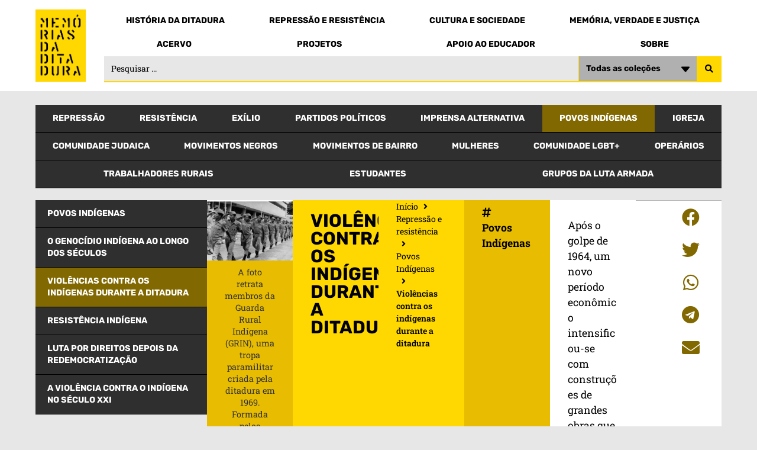

--- FILE ---
content_type: text/html; charset=UTF-8
request_url: https://memoriasdaditadura.org.br/violencias-contra-os-indigenas-durante-a-ditadura/
body_size: 28645
content:
<!doctype html>
<html lang="pt-BR">
<head>
	<meta charset="UTF-8">
		<meta name="viewport" content="width=device-width, initial-scale=1">
	<link rel="profile" href="https://gmpg.org/xfn/11">
	<title>Violências contra os indígenas durante a ditadura &#8211; Memorias da Ditadura</title>
<meta name='robots' content='max-image-preview:large' />
<link rel='dns-prefetch' href='//ajax.googleapis.com' />
<link rel="alternate" type="application/rss+xml" title="Feed para Memorias da Ditadura &raquo;" href="https://memoriasdaditadura.org.br/feed/" />
<link rel="alternate" type="application/rss+xml" title="Feed de comentários para Memorias da Ditadura &raquo;" href="https://memoriasdaditadura.org.br/comments/feed/" />
<link rel="alternate" type="application/rss+xml" title="Feed de comentários para Memorias da Ditadura &raquo; Violências contra os indígenas durante a ditadura" href="https://memoriasdaditadura.org.br/violencias-contra-os-indigenas-durante-a-ditadura/feed/" />
<link rel="alternate" title="oEmbed (JSON)" type="application/json+oembed" href="https://memoriasdaditadura.org.br/wp-json/oembed/1.0/embed?url=https%3A%2F%2Fmemoriasdaditadura.org.br%2Fviolencias-contra-os-indigenas-durante-a-ditadura%2F" />
<link rel="alternate" title="oEmbed (XML)" type="text/xml+oembed" href="https://memoriasdaditadura.org.br/wp-json/oembed/1.0/embed?url=https%3A%2F%2Fmemoriasdaditadura.org.br%2Fviolencias-contra-os-indigenas-durante-a-ditadura%2F&#038;format=xml" />
<style id='wp-img-auto-sizes-contain-inline-css'>
img:is([sizes=auto i],[sizes^="auto," i]){contain-intrinsic-size:3000px 1500px}
/*# sourceURL=wp-img-auto-sizes-contain-inline-css */
</style>
<style id='wp-emoji-styles-inline-css'>

	img.wp-smiley, img.emoji {
		display: inline !important;
		border: none !important;
		box-shadow: none !important;
		height: 1em !important;
		width: 1em !important;
		margin: 0 0.07em !important;
		vertical-align: -0.1em !important;
		background: none !important;
		padding: 0 !important;
	}
/*# sourceURL=wp-emoji-styles-inline-css */
</style>
<link rel='stylesheet' id='wp-block-library-css' href='https://memoriasdaditadura.org.br/wp-includes/css/dist/block-library/style.min.css?ver=6.9' media='all' />
<style id='wp-block-image-inline-css'>
.wp-block-image>a,.wp-block-image>figure>a{display:inline-block}.wp-block-image img{box-sizing:border-box;height:auto;max-width:100%;vertical-align:bottom}@media not (prefers-reduced-motion){.wp-block-image img.hide{visibility:hidden}.wp-block-image img.show{animation:show-content-image .4s}}.wp-block-image[style*=border-radius] img,.wp-block-image[style*=border-radius]>a{border-radius:inherit}.wp-block-image.has-custom-border img{box-sizing:border-box}.wp-block-image.aligncenter{text-align:center}.wp-block-image.alignfull>a,.wp-block-image.alignwide>a{width:100%}.wp-block-image.alignfull img,.wp-block-image.alignwide img{height:auto;width:100%}.wp-block-image .aligncenter,.wp-block-image .alignleft,.wp-block-image .alignright,.wp-block-image.aligncenter,.wp-block-image.alignleft,.wp-block-image.alignright{display:table}.wp-block-image .aligncenter>figcaption,.wp-block-image .alignleft>figcaption,.wp-block-image .alignright>figcaption,.wp-block-image.aligncenter>figcaption,.wp-block-image.alignleft>figcaption,.wp-block-image.alignright>figcaption{caption-side:bottom;display:table-caption}.wp-block-image .alignleft{float:left;margin:.5em 1em .5em 0}.wp-block-image .alignright{float:right;margin:.5em 0 .5em 1em}.wp-block-image .aligncenter{margin-left:auto;margin-right:auto}.wp-block-image :where(figcaption){margin-bottom:1em;margin-top:.5em}.wp-block-image.is-style-circle-mask img{border-radius:9999px}@supports ((-webkit-mask-image:none) or (mask-image:none)) or (-webkit-mask-image:none){.wp-block-image.is-style-circle-mask img{border-radius:0;-webkit-mask-image:url('data:image/svg+xml;utf8,<svg viewBox="0 0 100 100" xmlns="http://www.w3.org/2000/svg"><circle cx="50" cy="50" r="50"/></svg>');mask-image:url('data:image/svg+xml;utf8,<svg viewBox="0 0 100 100" xmlns="http://www.w3.org/2000/svg"><circle cx="50" cy="50" r="50"/></svg>');mask-mode:alpha;-webkit-mask-position:center;mask-position:center;-webkit-mask-repeat:no-repeat;mask-repeat:no-repeat;-webkit-mask-size:contain;mask-size:contain}}:root :where(.wp-block-image.is-style-rounded img,.wp-block-image .is-style-rounded img){border-radius:9999px}.wp-block-image figure{margin:0}.wp-lightbox-container{display:flex;flex-direction:column;position:relative}.wp-lightbox-container img{cursor:zoom-in}.wp-lightbox-container img:hover+button{opacity:1}.wp-lightbox-container button{align-items:center;backdrop-filter:blur(16px) saturate(180%);background-color:#5a5a5a40;border:none;border-radius:4px;cursor:zoom-in;display:flex;height:20px;justify-content:center;opacity:0;padding:0;position:absolute;right:16px;text-align:center;top:16px;width:20px;z-index:100}@media not (prefers-reduced-motion){.wp-lightbox-container button{transition:opacity .2s ease}}.wp-lightbox-container button:focus-visible{outline:3px auto #5a5a5a40;outline:3px auto -webkit-focus-ring-color;outline-offset:3px}.wp-lightbox-container button:hover{cursor:pointer;opacity:1}.wp-lightbox-container button:focus{opacity:1}.wp-lightbox-container button:focus,.wp-lightbox-container button:hover,.wp-lightbox-container button:not(:hover):not(:active):not(.has-background){background-color:#5a5a5a40;border:none}.wp-lightbox-overlay{box-sizing:border-box;cursor:zoom-out;height:100vh;left:0;overflow:hidden;position:fixed;top:0;visibility:hidden;width:100%;z-index:100000}.wp-lightbox-overlay .close-button{align-items:center;cursor:pointer;display:flex;justify-content:center;min-height:40px;min-width:40px;padding:0;position:absolute;right:calc(env(safe-area-inset-right) + 16px);top:calc(env(safe-area-inset-top) + 16px);z-index:5000000}.wp-lightbox-overlay .close-button:focus,.wp-lightbox-overlay .close-button:hover,.wp-lightbox-overlay .close-button:not(:hover):not(:active):not(.has-background){background:none;border:none}.wp-lightbox-overlay .lightbox-image-container{height:var(--wp--lightbox-container-height);left:50%;overflow:hidden;position:absolute;top:50%;transform:translate(-50%,-50%);transform-origin:top left;width:var(--wp--lightbox-container-width);z-index:9999999999}.wp-lightbox-overlay .wp-block-image{align-items:center;box-sizing:border-box;display:flex;height:100%;justify-content:center;margin:0;position:relative;transform-origin:0 0;width:100%;z-index:3000000}.wp-lightbox-overlay .wp-block-image img{height:var(--wp--lightbox-image-height);min-height:var(--wp--lightbox-image-height);min-width:var(--wp--lightbox-image-width);width:var(--wp--lightbox-image-width)}.wp-lightbox-overlay .wp-block-image figcaption{display:none}.wp-lightbox-overlay button{background:none;border:none}.wp-lightbox-overlay .scrim{background-color:#fff;height:100%;opacity:.9;position:absolute;width:100%;z-index:2000000}.wp-lightbox-overlay.active{visibility:visible}@media not (prefers-reduced-motion){.wp-lightbox-overlay.active{animation:turn-on-visibility .25s both}.wp-lightbox-overlay.active img{animation:turn-on-visibility .35s both}.wp-lightbox-overlay.show-closing-animation:not(.active){animation:turn-off-visibility .35s both}.wp-lightbox-overlay.show-closing-animation:not(.active) img{animation:turn-off-visibility .25s both}.wp-lightbox-overlay.zoom.active{animation:none;opacity:1;visibility:visible}.wp-lightbox-overlay.zoom.active .lightbox-image-container{animation:lightbox-zoom-in .4s}.wp-lightbox-overlay.zoom.active .lightbox-image-container img{animation:none}.wp-lightbox-overlay.zoom.active .scrim{animation:turn-on-visibility .4s forwards}.wp-lightbox-overlay.zoom.show-closing-animation:not(.active){animation:none}.wp-lightbox-overlay.zoom.show-closing-animation:not(.active) .lightbox-image-container{animation:lightbox-zoom-out .4s}.wp-lightbox-overlay.zoom.show-closing-animation:not(.active) .lightbox-image-container img{animation:none}.wp-lightbox-overlay.zoom.show-closing-animation:not(.active) .scrim{animation:turn-off-visibility .4s forwards}}@keyframes show-content-image{0%{visibility:hidden}99%{visibility:hidden}to{visibility:visible}}@keyframes turn-on-visibility{0%{opacity:0}to{opacity:1}}@keyframes turn-off-visibility{0%{opacity:1;visibility:visible}99%{opacity:0;visibility:visible}to{opacity:0;visibility:hidden}}@keyframes lightbox-zoom-in{0%{transform:translate(calc((-100vw + var(--wp--lightbox-scrollbar-width))/2 + var(--wp--lightbox-initial-left-position)),calc(-50vh + var(--wp--lightbox-initial-top-position))) scale(var(--wp--lightbox-scale))}to{transform:translate(-50%,-50%) scale(1)}}@keyframes lightbox-zoom-out{0%{transform:translate(-50%,-50%) scale(1);visibility:visible}99%{visibility:visible}to{transform:translate(calc((-100vw + var(--wp--lightbox-scrollbar-width))/2 + var(--wp--lightbox-initial-left-position)),calc(-50vh + var(--wp--lightbox-initial-top-position))) scale(var(--wp--lightbox-scale));visibility:hidden}}
/*# sourceURL=https://memoriasdaditadura.org.br/wp-includes/blocks/image/style.min.css */
</style>
<style id='wp-block-group-inline-css'>
.wp-block-group{box-sizing:border-box}:where(.wp-block-group.wp-block-group-is-layout-constrained){position:relative}
/*# sourceURL=https://memoriasdaditadura.org.br/wp-includes/blocks/group/style.min.css */
</style>
<style id='wp-block-paragraph-inline-css'>
.is-small-text{font-size:.875em}.is-regular-text{font-size:1em}.is-large-text{font-size:2.25em}.is-larger-text{font-size:3em}.has-drop-cap:not(:focus):first-letter{float:left;font-size:8.4em;font-style:normal;font-weight:100;line-height:.68;margin:.05em .1em 0 0;text-transform:uppercase}body.rtl .has-drop-cap:not(:focus):first-letter{float:none;margin-left:.1em}p.has-drop-cap.has-background{overflow:hidden}:root :where(p.has-background){padding:1.25em 2.375em}:where(p.has-text-color:not(.has-link-color)) a{color:inherit}p.has-text-align-left[style*="writing-mode:vertical-lr"],p.has-text-align-right[style*="writing-mode:vertical-rl"]{rotate:180deg}
/*# sourceURL=https://memoriasdaditadura.org.br/wp-includes/blocks/paragraph/style.min.css */
</style>
<style id='global-styles-inline-css'>
:root{--wp--preset--aspect-ratio--square: 1;--wp--preset--aspect-ratio--4-3: 4/3;--wp--preset--aspect-ratio--3-4: 3/4;--wp--preset--aspect-ratio--3-2: 3/2;--wp--preset--aspect-ratio--2-3: 2/3;--wp--preset--aspect-ratio--16-9: 16/9;--wp--preset--aspect-ratio--9-16: 9/16;--wp--preset--color--black: #000000;--wp--preset--color--cyan-bluish-gray: #abb8c3;--wp--preset--color--white: #ffffff;--wp--preset--color--pale-pink: #f78da7;--wp--preset--color--vivid-red: #cf2e2e;--wp--preset--color--luminous-vivid-orange: #ff6900;--wp--preset--color--luminous-vivid-amber: #fcb900;--wp--preset--color--light-green-cyan: #7bdcb5;--wp--preset--color--vivid-green-cyan: #00d084;--wp--preset--color--pale-cyan-blue: #8ed1fc;--wp--preset--color--vivid-cyan-blue: #0693e3;--wp--preset--color--vivid-purple: #9b51e0;--wp--preset--gradient--vivid-cyan-blue-to-vivid-purple: linear-gradient(135deg,rgb(6,147,227) 0%,rgb(155,81,224) 100%);--wp--preset--gradient--light-green-cyan-to-vivid-green-cyan: linear-gradient(135deg,rgb(122,220,180) 0%,rgb(0,208,130) 100%);--wp--preset--gradient--luminous-vivid-amber-to-luminous-vivid-orange: linear-gradient(135deg,rgb(252,185,0) 0%,rgb(255,105,0) 100%);--wp--preset--gradient--luminous-vivid-orange-to-vivid-red: linear-gradient(135deg,rgb(255,105,0) 0%,rgb(207,46,46) 100%);--wp--preset--gradient--very-light-gray-to-cyan-bluish-gray: linear-gradient(135deg,rgb(238,238,238) 0%,rgb(169,184,195) 100%);--wp--preset--gradient--cool-to-warm-spectrum: linear-gradient(135deg,rgb(74,234,220) 0%,rgb(151,120,209) 20%,rgb(207,42,186) 40%,rgb(238,44,130) 60%,rgb(251,105,98) 80%,rgb(254,248,76) 100%);--wp--preset--gradient--blush-light-purple: linear-gradient(135deg,rgb(255,206,236) 0%,rgb(152,150,240) 100%);--wp--preset--gradient--blush-bordeaux: linear-gradient(135deg,rgb(254,205,165) 0%,rgb(254,45,45) 50%,rgb(107,0,62) 100%);--wp--preset--gradient--luminous-dusk: linear-gradient(135deg,rgb(255,203,112) 0%,rgb(199,81,192) 50%,rgb(65,88,208) 100%);--wp--preset--gradient--pale-ocean: linear-gradient(135deg,rgb(255,245,203) 0%,rgb(182,227,212) 50%,rgb(51,167,181) 100%);--wp--preset--gradient--electric-grass: linear-gradient(135deg,rgb(202,248,128) 0%,rgb(113,206,126) 100%);--wp--preset--gradient--midnight: linear-gradient(135deg,rgb(2,3,129) 0%,rgb(40,116,252) 100%);--wp--preset--font-size--small: 13px;--wp--preset--font-size--medium: 20px;--wp--preset--font-size--large: 36px;--wp--preset--font-size--x-large: 42px;--wp--preset--spacing--20: 0.44rem;--wp--preset--spacing--30: 0.67rem;--wp--preset--spacing--40: 1rem;--wp--preset--spacing--50: 1.5rem;--wp--preset--spacing--60: 2.25rem;--wp--preset--spacing--70: 3.38rem;--wp--preset--spacing--80: 5.06rem;--wp--preset--shadow--natural: 6px 6px 9px rgba(0, 0, 0, 0.2);--wp--preset--shadow--deep: 12px 12px 50px rgba(0, 0, 0, 0.4);--wp--preset--shadow--sharp: 6px 6px 0px rgba(0, 0, 0, 0.2);--wp--preset--shadow--outlined: 6px 6px 0px -3px rgb(255, 255, 255), 6px 6px rgb(0, 0, 0);--wp--preset--shadow--crisp: 6px 6px 0px rgb(0, 0, 0);}:root { --wp--style--global--content-size: 800px;--wp--style--global--wide-size: 1200px; }:where(body) { margin: 0; }.wp-site-blocks > .alignleft { float: left; margin-right: 2em; }.wp-site-blocks > .alignright { float: right; margin-left: 2em; }.wp-site-blocks > .aligncenter { justify-content: center; margin-left: auto; margin-right: auto; }:where(.wp-site-blocks) > * { margin-block-start: 24px; margin-block-end: 0; }:where(.wp-site-blocks) > :first-child { margin-block-start: 0; }:where(.wp-site-blocks) > :last-child { margin-block-end: 0; }:root { --wp--style--block-gap: 24px; }:root :where(.is-layout-flow) > :first-child{margin-block-start: 0;}:root :where(.is-layout-flow) > :last-child{margin-block-end: 0;}:root :where(.is-layout-flow) > *{margin-block-start: 24px;margin-block-end: 0;}:root :where(.is-layout-constrained) > :first-child{margin-block-start: 0;}:root :where(.is-layout-constrained) > :last-child{margin-block-end: 0;}:root :where(.is-layout-constrained) > *{margin-block-start: 24px;margin-block-end: 0;}:root :where(.is-layout-flex){gap: 24px;}:root :where(.is-layout-grid){gap: 24px;}.is-layout-flow > .alignleft{float: left;margin-inline-start: 0;margin-inline-end: 2em;}.is-layout-flow > .alignright{float: right;margin-inline-start: 2em;margin-inline-end: 0;}.is-layout-flow > .aligncenter{margin-left: auto !important;margin-right: auto !important;}.is-layout-constrained > .alignleft{float: left;margin-inline-start: 0;margin-inline-end: 2em;}.is-layout-constrained > .alignright{float: right;margin-inline-start: 2em;margin-inline-end: 0;}.is-layout-constrained > .aligncenter{margin-left: auto !important;margin-right: auto !important;}.is-layout-constrained > :where(:not(.alignleft):not(.alignright):not(.alignfull)){max-width: var(--wp--style--global--content-size);margin-left: auto !important;margin-right: auto !important;}.is-layout-constrained > .alignwide{max-width: var(--wp--style--global--wide-size);}body .is-layout-flex{display: flex;}.is-layout-flex{flex-wrap: wrap;align-items: center;}.is-layout-flex > :is(*, div){margin: 0;}body .is-layout-grid{display: grid;}.is-layout-grid > :is(*, div){margin: 0;}body{padding-top: 0px;padding-right: 0px;padding-bottom: 0px;padding-left: 0px;}a:where(:not(.wp-element-button)){text-decoration: underline;}:root :where(.wp-element-button, .wp-block-button__link){background-color: #32373c;border-width: 0;color: #fff;font-family: inherit;font-size: inherit;font-style: inherit;font-weight: inherit;letter-spacing: inherit;line-height: inherit;padding-top: calc(0.667em + 2px);padding-right: calc(1.333em + 2px);padding-bottom: calc(0.667em + 2px);padding-left: calc(1.333em + 2px);text-decoration: none;text-transform: inherit;}.has-black-color{color: var(--wp--preset--color--black) !important;}.has-cyan-bluish-gray-color{color: var(--wp--preset--color--cyan-bluish-gray) !important;}.has-white-color{color: var(--wp--preset--color--white) !important;}.has-pale-pink-color{color: var(--wp--preset--color--pale-pink) !important;}.has-vivid-red-color{color: var(--wp--preset--color--vivid-red) !important;}.has-luminous-vivid-orange-color{color: var(--wp--preset--color--luminous-vivid-orange) !important;}.has-luminous-vivid-amber-color{color: var(--wp--preset--color--luminous-vivid-amber) !important;}.has-light-green-cyan-color{color: var(--wp--preset--color--light-green-cyan) !important;}.has-vivid-green-cyan-color{color: var(--wp--preset--color--vivid-green-cyan) !important;}.has-pale-cyan-blue-color{color: var(--wp--preset--color--pale-cyan-blue) !important;}.has-vivid-cyan-blue-color{color: var(--wp--preset--color--vivid-cyan-blue) !important;}.has-vivid-purple-color{color: var(--wp--preset--color--vivid-purple) !important;}.has-black-background-color{background-color: var(--wp--preset--color--black) !important;}.has-cyan-bluish-gray-background-color{background-color: var(--wp--preset--color--cyan-bluish-gray) !important;}.has-white-background-color{background-color: var(--wp--preset--color--white) !important;}.has-pale-pink-background-color{background-color: var(--wp--preset--color--pale-pink) !important;}.has-vivid-red-background-color{background-color: var(--wp--preset--color--vivid-red) !important;}.has-luminous-vivid-orange-background-color{background-color: var(--wp--preset--color--luminous-vivid-orange) !important;}.has-luminous-vivid-amber-background-color{background-color: var(--wp--preset--color--luminous-vivid-amber) !important;}.has-light-green-cyan-background-color{background-color: var(--wp--preset--color--light-green-cyan) !important;}.has-vivid-green-cyan-background-color{background-color: var(--wp--preset--color--vivid-green-cyan) !important;}.has-pale-cyan-blue-background-color{background-color: var(--wp--preset--color--pale-cyan-blue) !important;}.has-vivid-cyan-blue-background-color{background-color: var(--wp--preset--color--vivid-cyan-blue) !important;}.has-vivid-purple-background-color{background-color: var(--wp--preset--color--vivid-purple) !important;}.has-black-border-color{border-color: var(--wp--preset--color--black) !important;}.has-cyan-bluish-gray-border-color{border-color: var(--wp--preset--color--cyan-bluish-gray) !important;}.has-white-border-color{border-color: var(--wp--preset--color--white) !important;}.has-pale-pink-border-color{border-color: var(--wp--preset--color--pale-pink) !important;}.has-vivid-red-border-color{border-color: var(--wp--preset--color--vivid-red) !important;}.has-luminous-vivid-orange-border-color{border-color: var(--wp--preset--color--luminous-vivid-orange) !important;}.has-luminous-vivid-amber-border-color{border-color: var(--wp--preset--color--luminous-vivid-amber) !important;}.has-light-green-cyan-border-color{border-color: var(--wp--preset--color--light-green-cyan) !important;}.has-vivid-green-cyan-border-color{border-color: var(--wp--preset--color--vivid-green-cyan) !important;}.has-pale-cyan-blue-border-color{border-color: var(--wp--preset--color--pale-cyan-blue) !important;}.has-vivid-cyan-blue-border-color{border-color: var(--wp--preset--color--vivid-cyan-blue) !important;}.has-vivid-purple-border-color{border-color: var(--wp--preset--color--vivid-purple) !important;}.has-vivid-cyan-blue-to-vivid-purple-gradient-background{background: var(--wp--preset--gradient--vivid-cyan-blue-to-vivid-purple) !important;}.has-light-green-cyan-to-vivid-green-cyan-gradient-background{background: var(--wp--preset--gradient--light-green-cyan-to-vivid-green-cyan) !important;}.has-luminous-vivid-amber-to-luminous-vivid-orange-gradient-background{background: var(--wp--preset--gradient--luminous-vivid-amber-to-luminous-vivid-orange) !important;}.has-luminous-vivid-orange-to-vivid-red-gradient-background{background: var(--wp--preset--gradient--luminous-vivid-orange-to-vivid-red) !important;}.has-very-light-gray-to-cyan-bluish-gray-gradient-background{background: var(--wp--preset--gradient--very-light-gray-to-cyan-bluish-gray) !important;}.has-cool-to-warm-spectrum-gradient-background{background: var(--wp--preset--gradient--cool-to-warm-spectrum) !important;}.has-blush-light-purple-gradient-background{background: var(--wp--preset--gradient--blush-light-purple) !important;}.has-blush-bordeaux-gradient-background{background: var(--wp--preset--gradient--blush-bordeaux) !important;}.has-luminous-dusk-gradient-background{background: var(--wp--preset--gradient--luminous-dusk) !important;}.has-pale-ocean-gradient-background{background: var(--wp--preset--gradient--pale-ocean) !important;}.has-electric-grass-gradient-background{background: var(--wp--preset--gradient--electric-grass) !important;}.has-midnight-gradient-background{background: var(--wp--preset--gradient--midnight) !important;}.has-small-font-size{font-size: var(--wp--preset--font-size--small) !important;}.has-medium-font-size{font-size: var(--wp--preset--font-size--medium) !important;}.has-large-font-size{font-size: var(--wp--preset--font-size--large) !important;}.has-x-large-font-size{font-size: var(--wp--preset--font-size--x-large) !important;}
/*# sourceURL=global-styles-inline-css */
</style>

<link rel='stylesheet' id='jet-engine-frontend-css' href='https://memoriasdaditadura.org.br/wp-content/plugins/jet-engine/assets/css/frontend.css?ver=3.7.10' media='all' />
<link rel='stylesheet' id='hello-elementor-css' href='https://memoriasdaditadura.org.br/wp-content/themes/hello-elementor/assets/css/reset.css?ver=3.4.4' media='all' />
<link rel='stylesheet' id='hello-elementor-theme-style-css' href='https://memoriasdaditadura.org.br/wp-content/themes/hello-elementor/assets/css/theme.css?ver=3.4.4' media='all' />
<link rel='stylesheet' id='hello-elementor-header-footer-css' href='https://memoriasdaditadura.org.br/wp-content/themes/hello-elementor/assets/css/header-footer.css?ver=3.4.4' media='all' />
<link rel='stylesheet' id='elementor-frontend-css' href='https://memoriasdaditadura.org.br/wp-content/plugins/elementor/assets/css/frontend.min.css?ver=3.33.2' media='all' />
<link rel='stylesheet' id='elementor-post-36331-css' href='https://memoriasdaditadura.org.br/wp-content/uploads/elementor/css/post-36331.css?ver=1766426666' media='all' />
<link rel='stylesheet' id='widget-image-css' href='https://memoriasdaditadura.org.br/wp-content/plugins/elementor/assets/css/widget-image.min.css?ver=3.33.2' media='all' />
<link rel='stylesheet' id='widget-nav-menu-css' href='https://memoriasdaditadura.org.br/wp-content/plugins/elementor-pro/assets/css/widget-nav-menu.min.css?ver=3.30.1' media='all' />
<link rel='stylesheet' id='e-sticky-css' href='https://memoriasdaditadura.org.br/wp-content/plugins/elementor-pro/assets/css/modules/sticky.min.css?ver=3.30.1' media='all' />
<link rel='stylesheet' id='widget-icon-list-css' href='https://memoriasdaditadura.org.br/wp-content/plugins/elementor/assets/css/widget-icon-list.min.css?ver=3.33.2' media='all' />
<link rel='stylesheet' id='widget-form-css' href='https://memoriasdaditadura.org.br/wp-content/plugins/elementor-pro/assets/css/widget-form.min.css?ver=3.30.1' media='all' />
<link rel='stylesheet' id='widget-post-navigation-css' href='https://memoriasdaditadura.org.br/wp-content/plugins/elementor-pro/assets/css/widget-post-navigation.min.css?ver=3.30.1' media='all' />
<link rel='stylesheet' id='widget-heading-css' href='https://memoriasdaditadura.org.br/wp-content/plugins/elementor/assets/css/widget-heading.min.css?ver=3.33.2' media='all' />
<link rel='stylesheet' id='e-popup-css' href='https://memoriasdaditadura.org.br/wp-content/plugins/elementor-pro/assets/css/conditionals/popup.min.css?ver=3.30.1' media='all' />
<link rel='stylesheet' id='widget-search-form-css' href='https://memoriasdaditadura.org.br/wp-content/plugins/elementor-pro/assets/css/widget-search-form.min.css?ver=3.30.1' media='all' />
<link rel='stylesheet' id='elementor-icons-shared-0-css' href='https://memoriasdaditadura.org.br/wp-content/plugins/elementor/assets/lib/font-awesome/css/fontawesome.min.css?ver=5.15.3' media='all' />
<link rel='stylesheet' id='elementor-icons-fa-solid-css' href='https://memoriasdaditadura.org.br/wp-content/plugins/elementor/assets/lib/font-awesome/css/solid.min.css?ver=5.15.3' media='all' />
<link rel='stylesheet' id='jet-blocks-css' href='https://memoriasdaditadura.org.br/wp-content/uploads/elementor/css/custom-jet-blocks.css?ver=1.3.21' media='all' />
<link rel='stylesheet' id='elementor-icons-css' href='https://memoriasdaditadura.org.br/wp-content/plugins/elementor/assets/lib/eicons/css/elementor-icons.min.css?ver=5.44.0' media='all' />
<link rel='stylesheet' id='jet-tabs-frontend-css' href='https://memoriasdaditadura.org.br/wp-content/plugins/jet-tabs/assets/css/jet-tabs-frontend.css?ver=2.2.12' media='all' />
<link rel='stylesheet' id='swiper-css' href='https://memoriasdaditadura.org.br/wp-content/plugins/elementor/assets/lib/swiper/v8/css/swiper.min.css?ver=8.4.5' media='all' />
<link rel='stylesheet' id='elementor-post-25705-css' href='https://memoriasdaditadura.org.br/wp-content/uploads/elementor/css/post-25705.css?ver=1766426668' media='all' />
<link rel='stylesheet' id='elementor-post-25741-css' href='https://memoriasdaditadura.org.br/wp-content/uploads/elementor/css/post-25741.css?ver=1766426668' media='all' />
<link rel='stylesheet' id='elementor-post-30421-css' href='https://memoriasdaditadura.org.br/wp-content/uploads/elementor/css/post-30421.css?ver=1766427644' media='all' />
<link rel='stylesheet' id='elementor-post-35320-css' href='https://memoriasdaditadura.org.br/wp-content/uploads/elementor/css/post-35320.css?ver=1766500540' media='all' />
<link rel='stylesheet' id='elementor-post-30032-css' href='https://memoriasdaditadura.org.br/wp-content/uploads/elementor/css/post-30032.css?ver=1766426668' media='all' />
<link rel='stylesheet' id='elementor-post-30029-css' href='https://memoriasdaditadura.org.br/wp-content/uploads/elementor/css/post-30029.css?ver=1766426668' media='all' />
<link rel='stylesheet' id='elementor-post-30025-css' href='https://memoriasdaditadura.org.br/wp-content/uploads/elementor/css/post-30025.css?ver=1766426668' media='all' />
<link rel='stylesheet' id='elementor-post-30022-css' href='https://memoriasdaditadura.org.br/wp-content/uploads/elementor/css/post-30022.css?ver=1766426668' media='all' />
<link rel='stylesheet' id='elementor-post-29962-css' href='https://memoriasdaditadura.org.br/wp-content/uploads/elementor/css/post-29962.css?ver=1766426668' media='all' />
<link rel='stylesheet' id='elementor-post-29925-css' href='https://memoriasdaditadura.org.br/wp-content/uploads/elementor/css/post-29925.css?ver=1766426669' media='all' />
<link rel='stylesheet' id='elementor-post-29893-css' href='https://memoriasdaditadura.org.br/wp-content/uploads/elementor/css/post-29893.css?ver=1766426669' media='all' />
<link rel='stylesheet' id='elementor-post-29874-css' href='https://memoriasdaditadura.org.br/wp-content/uploads/elementor/css/post-29874.css?ver=1766426669' media='all' />
<link rel='stylesheet' id='elementor-post-25756-css' href='https://memoriasdaditadura.org.br/wp-content/uploads/elementor/css/post-25756.css?ver=1766426669' media='all' />
<link rel='stylesheet' id='hello-elementor-child-style-css' href='https://memoriasdaditadura.org.br/wp-content/themes/hello-theme-child/style.css?ver=1.0.0' media='all' />
<link rel='stylesheet' id='jquery-chosen-css' href='https://memoriasdaditadura.org.br/wp-content/plugins/jet-search/assets/lib/chosen/chosen.min.css?ver=1.8.7' media='all' />
<link rel='stylesheet' id='jet-search-css' href='https://memoriasdaditadura.org.br/wp-content/plugins/jet-search/assets/css/jet-search.css?ver=3.5.15' media='all' />
<link rel='stylesheet' id='elementor-gf-local-rubik-css' href='https://memoriasdaditadura.org.br/wp-content/uploads/elementor/google-fonts/css/rubik.css?ver=1742480004' media='all' />
<link rel='stylesheet' id='elementor-gf-local-robotoslab-css' href='https://memoriasdaditadura.org.br/wp-content/uploads/elementor/google-fonts/css/robotoslab.css?ver=1742480007' media='all' />
<link rel='stylesheet' id='elementor-icons-fa-brands-css' href='https://memoriasdaditadura.org.br/wp-content/plugins/elementor/assets/lib/font-awesome/css/brands.min.css?ver=5.15.3' media='all' />
<script src="https://memoriasdaditadura.org.br/wp-includes/js/jquery/jquery.min.js?ver=3.7.1" id="jquery-core-js"></script>
<script src="https://memoriasdaditadura.org.br/wp-includes/js/jquery/jquery-migrate.min.js?ver=3.4.1" id="jquery-migrate-js"></script>
<link rel="https://api.w.org/" href="https://memoriasdaditadura.org.br/wp-json/" /><link rel="alternate" title="JSON" type="application/json" href="https://memoriasdaditadura.org.br/wp-json/wp/v2/posts/26553" /><link rel="EditURI" type="application/rsd+xml" title="RSD" href="https://memoriasdaditadura.org.br/xmlrpc.php?rsd" />
<meta name="generator" content="WordPress 6.9" />
<link rel="canonical" href="https://memoriasdaditadura.org.br/violencias-contra-os-indigenas-durante-a-ditadura/" />
<link rel='shortlink' href='https://memoriasdaditadura.org.br/?p=26553' />
<meta name="generator" content="Elementor 3.33.2; features: additional_custom_breakpoints; settings: css_print_method-external, google_font-enabled, font_display-auto">
			<style>
				.e-con.e-parent:nth-of-type(n+4):not(.e-lazyloaded):not(.e-no-lazyload),
				.e-con.e-parent:nth-of-type(n+4):not(.e-lazyloaded):not(.e-no-lazyload) * {
					background-image: none !important;
				}
				@media screen and (max-height: 1024px) {
					.e-con.e-parent:nth-of-type(n+3):not(.e-lazyloaded):not(.e-no-lazyload),
					.e-con.e-parent:nth-of-type(n+3):not(.e-lazyloaded):not(.e-no-lazyload) * {
						background-image: none !important;
					}
				}
				@media screen and (max-height: 640px) {
					.e-con.e-parent:nth-of-type(n+2):not(.e-lazyloaded):not(.e-no-lazyload),
					.e-con.e-parent:nth-of-type(n+2):not(.e-lazyloaded):not(.e-no-lazyload) * {
						background-image: none !important;
					}
				}
			</style>
			<link rel="icon" href="https://memoriasdaditadura.org.br/wp-content/uploads/2022/10/favicon_memorias_da_ditadura-1-150x150.png" sizes="32x32" />
<link rel="icon" href="https://memoriasdaditadura.org.br/wp-content/uploads/2022/10/favicon_memorias_da_ditadura-1-300x300.png" sizes="192x192" />
<link rel="apple-touch-icon" href="https://memoriasdaditadura.org.br/wp-content/uploads/2022/10/favicon_memorias_da_ditadura-1-300x300.png" />
<meta name="msapplication-TileImage" content="https://memoriasdaditadura.org.br/wp-content/uploads/2022/10/favicon_memorias_da_ditadura-1-300x300.png" />
	
<!-- Google tag (gtag.js) -->
<script async src="https://www.googletagmanager.com/gtag/js?id=UA-56666960-1"></script>
<script>
  window.dataLayer = window.dataLayer || [];
  function gtag(){dataLayer.push(arguments);}
  gtag('js', new Date());

  gtag('config', 'UA-56666960-1');
</script>
	
<link rel='stylesheet' id='elementor-post-30233-css' href='https://memoriasdaditadura.org.br/wp-content/uploads/elementor/css/post-30233.css?ver=1766426874' media='all' />
<link rel='stylesheet' id='widget-share-buttons-css' href='https://memoriasdaditadura.org.br/wp-content/plugins/elementor-pro/assets/css/widget-share-buttons.min.css?ver=3.30.1' media='all' />
<link rel='stylesheet' id='e-apple-webkit-css' href='https://memoriasdaditadura.org.br/wp-content/plugins/elementor/assets/css/conditionals/apple-webkit.min.css?ver=3.33.2' media='all' />
</head>
<body class="wp-singular post-template-default single single-post postid-26553 single-format-standard wp-custom-logo wp-embed-responsive wp-theme-hello-elementor wp-child-theme-hello-theme-child hello-elementor-default elementor-default elementor-kit-36331 elementor-page-30421">

		<div data-elementor-type="header" data-elementor-id="25705" class="elementor elementor-25705 elementor-location-header" data-elementor-post-type="elementor_library">
			<div class="elementor-element elementor-element-0e019d3 e-flex e-con-boxed e-con e-parent" data-id="0e019d3" data-element_type="container" data-settings="{&quot;background_background&quot;:&quot;classic&quot;,&quot;sticky_effects_offset&quot;:40,&quot;sticky&quot;:&quot;top&quot;,&quot;sticky_on&quot;:[&quot;desktop&quot;,&quot;tablet&quot;,&quot;mobile&quot;],&quot;sticky_offset&quot;:0,&quot;sticky_anchor_link_offset&quot;:0}">
					<div class="e-con-inner">
		<div class="elementor-element elementor-element-231e989 e-con-full e-flex e-con e-child" data-id="231e989" data-element_type="container">
				<div class="elementor-element elementor-element-50afb2d sticky-logo elementor-widget elementor-widget-image" data-id="50afb2d" data-element_type="widget" id="header-logo" data-widget_type="image.default">
				<div class="elementor-widget-container">
																<a href="https://memoriasdaditadura.org.br/">
							<img width="354" height="512" src="https://memoriasdaditadura.org.br/wp-content/uploads/2022/10/logo_memorias_da_ditadura.png" class="attachment-full size-full wp-image-26349" alt="Memórias da Ditadura" srcset="https://memoriasdaditadura.org.br/wp-content/uploads/2022/10/logo_memorias_da_ditadura.png 354w, https://memoriasdaditadura.org.br/wp-content/uploads/2022/10/logo_memorias_da_ditadura-207x300.png 207w" sizes="(max-width: 354px) 100vw, 354px" />								</a>
															</div>
				</div>
				<div class="elementor-element elementor-element-fc13a3c elementor-view-stacked elementor-shape-square elementor-hidden-desktop elementor-widget elementor-widget-icon" data-id="fc13a3c" data-element_type="widget" data-widget_type="icon.default">
				<div class="elementor-widget-container">
							<div class="elementor-icon-wrapper">
			<a class="elementor-icon" href="#elementor-action%3Aaction%3Dpopup%3Aopen%26settings%3DeyJpZCI6IjI1NzU2IiwidG9nZ2xlIjp0cnVlfQ%3D%3D">
			<i aria-hidden="true" class="fas fa-bars"></i>			</a>
		</div>
						</div>
				</div>
				</div>
		<div class="elementor-element elementor-element-961278d e-con-full elementor-hidden-tablet elementor-hidden-mobile e-flex e-con e-child" data-id="961278d" data-element_type="container">
				<div class="elementor-element elementor-element-8f1d59e elementor-nav-menu__align-justify elementor-nav-menu--dropdown-none elementor-hidden-mobile elementor-widget elementor-widget-nav-menu" data-id="8f1d59e" data-element_type="widget" data-settings="{&quot;layout&quot;:&quot;horizontal&quot;,&quot;submenu_icon&quot;:{&quot;value&quot;:&quot;&lt;i class=\&quot;fas fa-caret-down\&quot;&gt;&lt;\/i&gt;&quot;,&quot;library&quot;:&quot;fa-solid&quot;}}" data-widget_type="nav-menu.default">
				<div class="elementor-widget-container">
								<nav aria-label="Menu" class="elementor-nav-menu--main elementor-nav-menu__container elementor-nav-menu--layout-horizontal e--pointer-none">
				<ul id="menu-1-8f1d59e" class="elementor-nav-menu"><li class="menu-item menu-item-type-custom menu-item-object-custom menu-item-29839"><a href="#historia-da-ditadura" class="elementor-item elementor-item-anchor">História da Ditadura</a></li>
<li class="menu-item menu-item-type-custom menu-item-object-custom menu-item-29840"><a href="#repressao-e-resistencia" class="elementor-item elementor-item-anchor">Repressão e Resistência</a></li>
<li class="menu-item menu-item-type-custom menu-item-object-custom menu-item-29841"><a href="#cultura-e-sociedade" class="elementor-item elementor-item-anchor">Cultura e Sociedade</a></li>
<li class="menu-item menu-item-type-custom menu-item-object-custom menu-item-29842"><a href="#memoria-verdade-e-justica" class="elementor-item elementor-item-anchor">Memória, Verdade e Justiça</a></li>
</ul>			</nav>
						<nav class="elementor-nav-menu--dropdown elementor-nav-menu__container" aria-hidden="true">
				<ul id="menu-2-8f1d59e" class="elementor-nav-menu"><li class="menu-item menu-item-type-custom menu-item-object-custom menu-item-29839"><a href="#historia-da-ditadura" class="elementor-item elementor-item-anchor" tabindex="-1">História da Ditadura</a></li>
<li class="menu-item menu-item-type-custom menu-item-object-custom menu-item-29840"><a href="#repressao-e-resistencia" class="elementor-item elementor-item-anchor" tabindex="-1">Repressão e Resistência</a></li>
<li class="menu-item menu-item-type-custom menu-item-object-custom menu-item-29841"><a href="#cultura-e-sociedade" class="elementor-item elementor-item-anchor" tabindex="-1">Cultura e Sociedade</a></li>
<li class="menu-item menu-item-type-custom menu-item-object-custom menu-item-29842"><a href="#memoria-verdade-e-justica" class="elementor-item elementor-item-anchor" tabindex="-1">Memória, Verdade e Justiça</a></li>
</ul>			</nav>
						</div>
				</div>
				<div class="elementor-element elementor-element-15a8512 elementor-nav-menu__align-justify elementor-nav-menu--dropdown-none elementor-hidden-mobile elementor-widget elementor-widget-nav-menu" data-id="15a8512" data-element_type="widget" data-settings="{&quot;layout&quot;:&quot;horizontal&quot;,&quot;submenu_icon&quot;:{&quot;value&quot;:&quot;&lt;i class=\&quot;fas fa-caret-down\&quot;&gt;&lt;\/i&gt;&quot;,&quot;library&quot;:&quot;fa-solid&quot;}}" data-widget_type="nav-menu.default">
				<div class="elementor-widget-container">
								<nav aria-label="Menu" class="elementor-nav-menu--main elementor-nav-menu__container elementor-nav-menu--layout-horizontal e--pointer-none">
				<ul id="menu-1-15a8512" class="elementor-nav-menu"><li class="menu-item menu-item-type-custom menu-item-object-custom menu-item-29844"><a href="#acervo" class="elementor-item elementor-item-anchor">Acervo</a></li>
<li class="menu-item menu-item-type-custom menu-item-object-custom menu-item-29843"><a href="#projetos" class="elementor-item elementor-item-anchor">Projetos</a></li>
<li class="menu-item menu-item-type-custom menu-item-object-custom menu-item-29845"><a href="#apoio-ao-educador" class="elementor-item elementor-item-anchor">Apoio ao Educador</a></li>
<li class="menu-item menu-item-type-custom menu-item-object-custom menu-item-29846"><a href="#sobre" class="elementor-item elementor-item-anchor">Sobre</a></li>
</ul>			</nav>
						<nav class="elementor-nav-menu--dropdown elementor-nav-menu__container" aria-hidden="true">
				<ul id="menu-2-15a8512" class="elementor-nav-menu"><li class="menu-item menu-item-type-custom menu-item-object-custom menu-item-29844"><a href="#acervo" class="elementor-item elementor-item-anchor" tabindex="-1">Acervo</a></li>
<li class="menu-item menu-item-type-custom menu-item-object-custom menu-item-29843"><a href="#projetos" class="elementor-item elementor-item-anchor" tabindex="-1">Projetos</a></li>
<li class="menu-item menu-item-type-custom menu-item-object-custom menu-item-29845"><a href="#apoio-ao-educador" class="elementor-item elementor-item-anchor" tabindex="-1">Apoio ao Educador</a></li>
<li class="menu-item menu-item-type-custom menu-item-object-custom menu-item-29846"><a href="#sobre" class="elementor-item elementor-item-anchor" tabindex="-1">Sobre</a></li>
</ul>			</nav>
						</div>
				</div>
				<div class="elementor-element elementor-element-a88febd elementor-widget elementor-widget-jet-ajax-search" data-id="a88febd" data-element_type="widget" data-settings="{&quot;results_area_columns&quot;:1}" data-widget_type="jet-ajax-search.default">
				<div class="elementor-widget-container">
					<div class="elementor-jet-ajax-search jet-search">
	<div class="jet_search_listing_grid_hidden_template" style="display: none;">
			</div>

<div class="jet-ajax-search" data-settings="{&quot;symbols_for_start_searching&quot;:2,&quot;search_by_empty_value&quot;:&quot;&quot;,&quot;submit_on_enter&quot;:&quot;&quot;,&quot;search_source&quot;:[&quot;post&quot;,&quot;fotografia&quot;,&quot;personagens&quot;,&quot;cultura&quot;,&quot;video&quot;,&quot;documento&quot;],&quot;search_logging&quot;:&quot;&quot;,&quot;search_results_url&quot;:&quot;&quot;,&quot;search_taxonomy&quot;:&quot;colecao&quot;,&quot;include_terms_ids&quot;:[],&quot;exclude_terms_ids&quot;:[],&quot;exclude_posts_ids&quot;:[],&quot;custom_fields_source&quot;:&quot;&quot;,&quot;limit_query&quot;:5,&quot;limit_query_tablet&quot;:&quot;&quot;,&quot;limit_query_mobile&quot;:&quot;&quot;,&quot;limit_query_in_result_area&quot;:10,&quot;results_order_by&quot;:&quot;relevance&quot;,&quot;results_order&quot;:&quot;asc&quot;,&quot;sentence&quot;:&quot;yes&quot;,&quot;search_in_taxonomy&quot;:&quot;yes&quot;,&quot;search_in_taxonomy_source&quot;:[&quot;category&quot;,&quot;wp_theme&quot;,&quot;fundo-fotografias&quot;,&quot;colecao-de-documentos&quot;,&quot;setor-cultural&quot;,&quot;periodico&quot;,&quot;assuntos&quot;,&quot;agentes&quot;,&quot;instituicao-de-custodia&quot;,&quot;instituicao-acumuladora&quot;,&quot;fundo&quot;,&quot;localidade&quot;],&quot;results_area_width_by&quot;:&quot;form&quot;,&quot;results_area_custom_width&quot;:&quot;&quot;,&quot;results_area_custom_position&quot;:&quot;&quot;,&quot;results_area_columns&quot;:1,&quot;results_area_columns_tablet&quot;:&quot;&quot;,&quot;results_area_columns_mobile&quot;:&quot;&quot;,&quot;results_area_columns_mobile_portrait&quot;:&quot;&quot;,&quot;thumbnail_visible&quot;:&quot;yes&quot;,&quot;thumbnail_size&quot;:&quot;thumbnail&quot;,&quot;thumbnail_placeholder&quot;:{&quot;url&quot;:&quot;&quot;,&quot;id&quot;:&quot;&quot;,&quot;size&quot;:&quot;&quot;},&quot;post_content_source&quot;:&quot;content&quot;,&quot;post_content_custom_field_key&quot;:&quot;&quot;,&quot;post_content_length&quot;:30,&quot;show_product_price&quot;:&quot;&quot;,&quot;show_product_rating&quot;:&quot;&quot;,&quot;show_add_to_cart&quot;:&quot;&quot;,&quot;show_result_new_tab&quot;:&quot;&quot;,&quot;highlight_searched_text&quot;:&quot;&quot;,&quot;listing_id&quot;:&quot;&quot;,&quot;bullet_pagination&quot;:&quot;&quot;,&quot;number_pagination&quot;:&quot;&quot;,&quot;navigation_arrows&quot;:&quot;both&quot;,&quot;navigation_arrows_type&quot;:&quot;angle&quot;,&quot;show_title_related_meta&quot;:&quot;&quot;,&quot;meta_title_related_position&quot;:&quot;&quot;,&quot;title_related_meta&quot;:&quot;&quot;,&quot;show_content_related_meta&quot;:&quot;&quot;,&quot;meta_content_related_position&quot;:&quot;&quot;,&quot;content_related_meta&quot;:&quot;&quot;,&quot;negative_search&quot;:&quot;Desculpe, mas nada correspondeu aos seus termos de pesquisa.&quot;,&quot;server_error&quot;:&quot;Desculpe, mas n\u00e3o podemos lidar com sua consulta de pesquisa agora. Tente novamente mais tarde!&quot;,&quot;show_search_suggestions&quot;:&quot;&quot;,&quot;search_suggestions_position&quot;:&quot;&quot;,&quot;search_suggestions_source&quot;:&quot;&quot;,&quot;search_suggestions_limits&quot;:&quot;&quot;,&quot;search_suggestions_item_title_length&quot;:&quot;&quot;,&quot;search_source_terms&quot;:&quot;&quot;,&quot;search_source_terms_title&quot;:&quot;&quot;,&quot;search_source_terms_icon&quot;:&quot;&quot;,&quot;search_source_terms_limit&quot;:&quot;&quot;,&quot;search_source_terms_listing_id&quot;:&quot;&quot;,&quot;search_source_terms_taxonomy&quot;:&quot;&quot;,&quot;search_source_users&quot;:&quot;&quot;,&quot;search_source_users_title&quot;:&quot;&quot;,&quot;search_source_users_icon&quot;:&quot;&quot;,&quot;search_source_users_limit&quot;:&quot;&quot;,&quot;search_source_users_listing_id&quot;:&quot;&quot;}"><form class="jet-ajax-search__form" method="get" action="https://memoriasdaditadura.org.br/" role="search" target="">
	<div class="jet-ajax-search__fields-holder">
		<div class="jet-ajax-search__field-wrapper">
			<label for="search-input-a88febd" class="screen-reader-text">Pesquisar ...</label>
						<input id="search-input-a88febd" class="jet-ajax-search__field" type="search" placeholder="Pesquisar ..." value="" name="s" autocomplete="off" />
							<input type="hidden" value="{&quot;search_source&quot;:[&quot;post&quot;,&quot;fotografia&quot;,&quot;personagens&quot;,&quot;cultura&quot;,&quot;video&quot;,&quot;documento&quot;],&quot;search_taxonomy&quot;:&quot;colecao&quot;,&quot;sentence&quot;:true,&quot;search_in_taxonomy&quot;:true,&quot;search_in_taxonomy_source&quot;:[&quot;category&quot;,&quot;wp_theme&quot;,&quot;fundo-fotografias&quot;,&quot;colecao-de-documentos&quot;,&quot;setor-cultural&quot;,&quot;periodico&quot;,&quot;assuntos&quot;,&quot;agentes&quot;,&quot;instituicao-de-custodia&quot;,&quot;instituicao-acumuladora&quot;,&quot;fundo&quot;,&quot;localidade&quot;]}" name="jet_ajax_search_settings" />
						
					</div>
		<div class="jet-ajax-search__categories"><select  name="jet_ajax_search_categories" data-placeholder="Todas as coleções" id='jet_ajax_search_categories_a88febd' class='jet-ajax-search__categories-select'>
	<option value='0' selected='selected'>Todas as coleções</option>
	<option class="level-0" value="738">Artigos</option>
	<option class="level-0" value="588">Cultura e Sociedade</option>
	<option class="level-0" value="3">Documentação</option>
	<option class="level-0" value="587">Fotografias</option>
	<option class="level-0" value="589">Personagens</option>
	<option class="level-0" value="851">Projetos</option>
	<option class="level-0" value="576">Vídeos</option>
</select>

			<i class="jet-ajax-search__categories-select-icon">
				<svg xmlns="http://www.w3.org/2000/svg" shape-rendering="geometricPrecision" text-rendering="geometricPrecision" image-rendering="optimizeQuality" fill-rule="evenodd" clip-rule="evenodd" viewBox="0 0 512 336.36"><path fill-rule="nonzero" d="M42.47.01 469.5 0C492.96 0 512 19.04 512 42.5c0 11.07-4.23 21.15-11.17 28.72L294.18 320.97c-14.93 18.06-41.7 20.58-59.76 5.65-1.8-1.49-3.46-3.12-4.97-4.83L10.43 70.39C-4.97 52.71-3.1 25.86 14.58 10.47 22.63 3.46 32.57.02 42.47.01z"/></svg>
			</i></div>	</div>
	
<button class="jet-ajax-search__submit" type="submit" aria-label="Search submit"><span class="jet-ajax-search__submit-icon jet-ajax-search-icon"><i aria-hidden="true" class="fas fa-search"></i></span></button>
</form>

<div class="jet-ajax-search__results-area" >
	<div class="jet-ajax-search__results-holder">
					<div class="jet-ajax-search__results-header">
				
<button class="jet-ajax-search__results-count"><span></span> Resultados</button>
				<div class="jet-ajax-search__navigation-holder"></div>
			</div>
						<div class="jet-ajax-search__results-list results-area-col-desk-1 results-area-col-tablet-0 results-area-col-mobile-0 results-area-col-mobile-portrait-1" >
			            <div class="jet-ajax-search__results-list-inner "></div>
					</div>
					<div class="jet-ajax-search__results-footer">
				<button class="jet-ajax-search__full-results">Ver todos os resultados</button>				<div class="jet-ajax-search__navigation-holder"></div>
			</div>
			</div>
	<div class="jet-ajax-search__message"></div>
	
<div class="jet-ajax-search__spinner-holder">
	<div class="jet-ajax-search__spinner">
		<div class="rect rect-1"></div>
		<div class="rect rect-2"></div>
		<div class="rect rect-3"></div>
		<div class="rect rect-4"></div>
		<div class="rect rect-5"></div>
	</div>
</div>
</div>
</div>
</div>				</div>
				</div>
				</div>
					</div>
				</div>
				</div>
				<div data-elementor-type="single-post" data-elementor-id="30421" class="elementor elementor-30421 elementor-location-single post-26553 post type-post status-publish format-standard has-post-thumbnail hentry category-repressao-povos-indigenas category-repressao-e-resistencia colecao-artigos" data-elementor-post-type="elementor_library">
			<div class="elementor-element elementor-element-3a53fa12 e-flex e-con-boxed e-con e-parent" data-id="3a53fa12" data-element_type="container" data-settings="{&quot;background_background&quot;:&quot;classic&quot;}">
					<div class="e-con-inner">
				<div class="elementor-element elementor-element-1165cc9c elementor-nav-menu__align-justify elementor-nav-menu--dropdown-none elementor-widget__width-inherit elementor-hidden-mobile elementor-widget elementor-widget-nav-menu" data-id="1165cc9c" data-element_type="widget" data-settings="{&quot;layout&quot;:&quot;horizontal&quot;,&quot;submenu_icon&quot;:{&quot;value&quot;:&quot;&lt;i class=\&quot;fas fa-caret-down\&quot;&gt;&lt;\/i&gt;&quot;,&quot;library&quot;:&quot;fa-solid&quot;}}" data-widget_type="nav-menu.default">
				<div class="elementor-widget-container">
								<nav aria-label="Menu" class="elementor-nav-menu--main elementor-nav-menu__container elementor-nav-menu--layout-horizontal e--pointer-background e--animation-fade">
				<ul id="menu-1-1165cc9c" class="elementor-nav-menu"><li class="menu-item menu-item-type-post_type menu-item-object-post menu-item-30326"><a href="https://memoriasdaditadura.org.br/repressao/" class="elementor-item">Repressão</a></li>
<li class="menu-item menu-item-type-post_type menu-item-object-post menu-item-30327"><a href="https://memoriasdaditadura.org.br/panorama-da-resistencia/" class="elementor-item">Resistência</a></li>
<li class="menu-item menu-item-type-post_type menu-item-object-post menu-item-39658"><a href="https://memoriasdaditadura.org.br/o-exilio-politico-brasileiro-durante-a-ditadura-civil-militar-1964-1985/" class="elementor-item">Exílio</a></li>
<li class="menu-item menu-item-type-post_type menu-item-object-post menu-item-30328"><a href="https://memoriasdaditadura.org.br/partidos-politicos/" class="elementor-item">Partidos políticos</a></li>
<li class="menu-item menu-item-type-post_type menu-item-object-post menu-item-30329"><a href="https://memoriasdaditadura.org.br/imprensa-alternativa/" class="elementor-item">Imprensa alternativa</a></li>
<li class="menu-item menu-item-type-post_type menu-item-object-post menu-item-30330"><a href="https://memoriasdaditadura.org.br/povos-indigenas/" class="elementor-item">Povos Indígenas</a></li>
<li class="menu-item menu-item-type-post_type menu-item-object-post menu-item-30331"><a href="https://memoriasdaditadura.org.br/igreja/" class="elementor-item">Igreja</a></li>
<li class="menu-item menu-item-type-post_type menu-item-object-post menu-item-39309"><a href="https://memoriasdaditadura.org.br/atuacao-da-comunidade-judaica-no-decorrer-da-ditadura-civil-militar/" class="elementor-item">Comunidade Judaica</a></li>
<li class="menu-item menu-item-type-post_type menu-item-object-post menu-item-30332"><a href="https://memoriasdaditadura.org.br/movimentos-negros/" class="elementor-item">Movimentos negros</a></li>
<li class="menu-item menu-item-type-post_type menu-item-object-post menu-item-30333"><a href="https://memoriasdaditadura.org.br/movimentos-de-bairro/" class="elementor-item">Movimentos de bairro</a></li>
<li class="menu-item menu-item-type-post_type menu-item-object-post menu-item-30334"><a href="https://memoriasdaditadura.org.br/mulheres/" class="elementor-item">Mulheres</a></li>
<li class="menu-item menu-item-type-post_type menu-item-object-post menu-item-30495"><a href="https://memoriasdaditadura.org.br/comunidade-lgbt/" class="elementor-item">Comunidade LGBT+</a></li>
<li class="menu-item menu-item-type-post_type menu-item-object-post menu-item-30335"><a href="https://memoriasdaditadura.org.br/operarios/" class="elementor-item">Operários</a></li>
<li class="menu-item menu-item-type-post_type menu-item-object-post menu-item-30336"><a href="https://memoriasdaditadura.org.br/trabalhadores-rurais/" class="elementor-item">Trabalhadores rurais</a></li>
<li class="menu-item menu-item-type-post_type menu-item-object-post menu-item-30337"><a href="https://memoriasdaditadura.org.br/estudantes/" class="elementor-item">Estudantes</a></li>
<li class="menu-item menu-item-type-post_type menu-item-object-post menu-item-30338"><a href="https://memoriasdaditadura.org.br/grupos-da-luta-armada/" class="elementor-item">Grupos da luta armada</a></li>
</ul>			</nav>
						<nav class="elementor-nav-menu--dropdown elementor-nav-menu__container" aria-hidden="true">
				<ul id="menu-2-1165cc9c" class="elementor-nav-menu"><li class="menu-item menu-item-type-post_type menu-item-object-post menu-item-30326"><a href="https://memoriasdaditadura.org.br/repressao/" class="elementor-item" tabindex="-1">Repressão</a></li>
<li class="menu-item menu-item-type-post_type menu-item-object-post menu-item-30327"><a href="https://memoriasdaditadura.org.br/panorama-da-resistencia/" class="elementor-item" tabindex="-1">Resistência</a></li>
<li class="menu-item menu-item-type-post_type menu-item-object-post menu-item-39658"><a href="https://memoriasdaditadura.org.br/o-exilio-politico-brasileiro-durante-a-ditadura-civil-militar-1964-1985/" class="elementor-item" tabindex="-1">Exílio</a></li>
<li class="menu-item menu-item-type-post_type menu-item-object-post menu-item-30328"><a href="https://memoriasdaditadura.org.br/partidos-politicos/" class="elementor-item" tabindex="-1">Partidos políticos</a></li>
<li class="menu-item menu-item-type-post_type menu-item-object-post menu-item-30329"><a href="https://memoriasdaditadura.org.br/imprensa-alternativa/" class="elementor-item" tabindex="-1">Imprensa alternativa</a></li>
<li class="menu-item menu-item-type-post_type menu-item-object-post menu-item-30330"><a href="https://memoriasdaditadura.org.br/povos-indigenas/" class="elementor-item" tabindex="-1">Povos Indígenas</a></li>
<li class="menu-item menu-item-type-post_type menu-item-object-post menu-item-30331"><a href="https://memoriasdaditadura.org.br/igreja/" class="elementor-item" tabindex="-1">Igreja</a></li>
<li class="menu-item menu-item-type-post_type menu-item-object-post menu-item-39309"><a href="https://memoriasdaditadura.org.br/atuacao-da-comunidade-judaica-no-decorrer-da-ditadura-civil-militar/" class="elementor-item" tabindex="-1">Comunidade Judaica</a></li>
<li class="menu-item menu-item-type-post_type menu-item-object-post menu-item-30332"><a href="https://memoriasdaditadura.org.br/movimentos-negros/" class="elementor-item" tabindex="-1">Movimentos negros</a></li>
<li class="menu-item menu-item-type-post_type menu-item-object-post menu-item-30333"><a href="https://memoriasdaditadura.org.br/movimentos-de-bairro/" class="elementor-item" tabindex="-1">Movimentos de bairro</a></li>
<li class="menu-item menu-item-type-post_type menu-item-object-post menu-item-30334"><a href="https://memoriasdaditadura.org.br/mulheres/" class="elementor-item" tabindex="-1">Mulheres</a></li>
<li class="menu-item menu-item-type-post_type menu-item-object-post menu-item-30495"><a href="https://memoriasdaditadura.org.br/comunidade-lgbt/" class="elementor-item" tabindex="-1">Comunidade LGBT+</a></li>
<li class="menu-item menu-item-type-post_type menu-item-object-post menu-item-30335"><a href="https://memoriasdaditadura.org.br/operarios/" class="elementor-item" tabindex="-1">Operários</a></li>
<li class="menu-item menu-item-type-post_type menu-item-object-post menu-item-30336"><a href="https://memoriasdaditadura.org.br/trabalhadores-rurais/" class="elementor-item" tabindex="-1">Trabalhadores rurais</a></li>
<li class="menu-item menu-item-type-post_type menu-item-object-post menu-item-30337"><a href="https://memoriasdaditadura.org.br/estudantes/" class="elementor-item" tabindex="-1">Estudantes</a></li>
<li class="menu-item menu-item-type-post_type menu-item-object-post menu-item-30338"><a href="https://memoriasdaditadura.org.br/grupos-da-luta-armada/" class="elementor-item" tabindex="-1">Grupos da luta armada</a></li>
</ul>			</nav>
						</div>
				</div>
		<div class="elementor-element elementor-element-4cc7d560 e-con-full e-flex e-con e-child" data-id="4cc7d560" data-element_type="container" data-settings="{&quot;background_background&quot;:&quot;classic&quot;}">
				<div class="elementor-element elementor-element-63d42dce elementor-nav-menu__align-justify elementor-nav-menu--dropdown-mobile elementor-nav-menu--stretch elementor-widget-mobile__width-auto elementor-hidden-desktop elementor-hidden-tablet elementor-nav-menu__text-align-aside elementor-nav-menu--toggle elementor-nav-menu--burger elementor-widget elementor-widget-nav-menu" data-id="63d42dce" data-element_type="widget" data-settings="{&quot;full_width&quot;:&quot;stretch&quot;,&quot;layout&quot;:&quot;horizontal&quot;,&quot;submenu_icon&quot;:{&quot;value&quot;:&quot;&lt;i class=\&quot;fas fa-caret-down\&quot;&gt;&lt;\/i&gt;&quot;,&quot;library&quot;:&quot;fa-solid&quot;},&quot;toggle&quot;:&quot;burger&quot;}" data-widget_type="nav-menu.default">
				<div class="elementor-widget-container">
								<nav aria-label="Menu" class="elementor-nav-menu--main elementor-nav-menu__container elementor-nav-menu--layout-horizontal e--pointer-background e--animation-fade">
				<ul id="menu-1-63d42dce" class="elementor-nav-menu"><li class="menu-item menu-item-type-post_type menu-item-object-post menu-item-30326"><a href="https://memoriasdaditadura.org.br/repressao/" class="elementor-item">Repressão</a></li>
<li class="menu-item menu-item-type-post_type menu-item-object-post menu-item-30327"><a href="https://memoriasdaditadura.org.br/panorama-da-resistencia/" class="elementor-item">Resistência</a></li>
<li class="menu-item menu-item-type-post_type menu-item-object-post menu-item-39658"><a href="https://memoriasdaditadura.org.br/o-exilio-politico-brasileiro-durante-a-ditadura-civil-militar-1964-1985/" class="elementor-item">Exílio</a></li>
<li class="menu-item menu-item-type-post_type menu-item-object-post menu-item-30328"><a href="https://memoriasdaditadura.org.br/partidos-politicos/" class="elementor-item">Partidos políticos</a></li>
<li class="menu-item menu-item-type-post_type menu-item-object-post menu-item-30329"><a href="https://memoriasdaditadura.org.br/imprensa-alternativa/" class="elementor-item">Imprensa alternativa</a></li>
<li class="menu-item menu-item-type-post_type menu-item-object-post menu-item-30330"><a href="https://memoriasdaditadura.org.br/povos-indigenas/" class="elementor-item">Povos Indígenas</a></li>
<li class="menu-item menu-item-type-post_type menu-item-object-post menu-item-30331"><a href="https://memoriasdaditadura.org.br/igreja/" class="elementor-item">Igreja</a></li>
<li class="menu-item menu-item-type-post_type menu-item-object-post menu-item-39309"><a href="https://memoriasdaditadura.org.br/atuacao-da-comunidade-judaica-no-decorrer-da-ditadura-civil-militar/" class="elementor-item">Comunidade Judaica</a></li>
<li class="menu-item menu-item-type-post_type menu-item-object-post menu-item-30332"><a href="https://memoriasdaditadura.org.br/movimentos-negros/" class="elementor-item">Movimentos negros</a></li>
<li class="menu-item menu-item-type-post_type menu-item-object-post menu-item-30333"><a href="https://memoriasdaditadura.org.br/movimentos-de-bairro/" class="elementor-item">Movimentos de bairro</a></li>
<li class="menu-item menu-item-type-post_type menu-item-object-post menu-item-30334"><a href="https://memoriasdaditadura.org.br/mulheres/" class="elementor-item">Mulheres</a></li>
<li class="menu-item menu-item-type-post_type menu-item-object-post menu-item-30495"><a href="https://memoriasdaditadura.org.br/comunidade-lgbt/" class="elementor-item">Comunidade LGBT+</a></li>
<li class="menu-item menu-item-type-post_type menu-item-object-post menu-item-30335"><a href="https://memoriasdaditadura.org.br/operarios/" class="elementor-item">Operários</a></li>
<li class="menu-item menu-item-type-post_type menu-item-object-post menu-item-30336"><a href="https://memoriasdaditadura.org.br/trabalhadores-rurais/" class="elementor-item">Trabalhadores rurais</a></li>
<li class="menu-item menu-item-type-post_type menu-item-object-post menu-item-30337"><a href="https://memoriasdaditadura.org.br/estudantes/" class="elementor-item">Estudantes</a></li>
<li class="menu-item menu-item-type-post_type menu-item-object-post menu-item-30338"><a href="https://memoriasdaditadura.org.br/grupos-da-luta-armada/" class="elementor-item">Grupos da luta armada</a></li>
</ul>			</nav>
					<div class="elementor-menu-toggle" role="button" tabindex="0" aria-label="Alternar menu" aria-expanded="false">
			<i aria-hidden="true" role="presentation" class="elementor-menu-toggle__icon--open fas fa-plus"></i><i aria-hidden="true" role="presentation" class="elementor-menu-toggle__icon--close eicon-close"></i>		</div>
					<nav class="elementor-nav-menu--dropdown elementor-nav-menu__container" aria-hidden="true">
				<ul id="menu-2-63d42dce" class="elementor-nav-menu"><li class="menu-item menu-item-type-post_type menu-item-object-post menu-item-30326"><a href="https://memoriasdaditadura.org.br/repressao/" class="elementor-item" tabindex="-1">Repressão</a></li>
<li class="menu-item menu-item-type-post_type menu-item-object-post menu-item-30327"><a href="https://memoriasdaditadura.org.br/panorama-da-resistencia/" class="elementor-item" tabindex="-1">Resistência</a></li>
<li class="menu-item menu-item-type-post_type menu-item-object-post menu-item-39658"><a href="https://memoriasdaditadura.org.br/o-exilio-politico-brasileiro-durante-a-ditadura-civil-militar-1964-1985/" class="elementor-item" tabindex="-1">Exílio</a></li>
<li class="menu-item menu-item-type-post_type menu-item-object-post menu-item-30328"><a href="https://memoriasdaditadura.org.br/partidos-politicos/" class="elementor-item" tabindex="-1">Partidos políticos</a></li>
<li class="menu-item menu-item-type-post_type menu-item-object-post menu-item-30329"><a href="https://memoriasdaditadura.org.br/imprensa-alternativa/" class="elementor-item" tabindex="-1">Imprensa alternativa</a></li>
<li class="menu-item menu-item-type-post_type menu-item-object-post menu-item-30330"><a href="https://memoriasdaditadura.org.br/povos-indigenas/" class="elementor-item" tabindex="-1">Povos Indígenas</a></li>
<li class="menu-item menu-item-type-post_type menu-item-object-post menu-item-30331"><a href="https://memoriasdaditadura.org.br/igreja/" class="elementor-item" tabindex="-1">Igreja</a></li>
<li class="menu-item menu-item-type-post_type menu-item-object-post menu-item-39309"><a href="https://memoriasdaditadura.org.br/atuacao-da-comunidade-judaica-no-decorrer-da-ditadura-civil-militar/" class="elementor-item" tabindex="-1">Comunidade Judaica</a></li>
<li class="menu-item menu-item-type-post_type menu-item-object-post menu-item-30332"><a href="https://memoriasdaditadura.org.br/movimentos-negros/" class="elementor-item" tabindex="-1">Movimentos negros</a></li>
<li class="menu-item menu-item-type-post_type menu-item-object-post menu-item-30333"><a href="https://memoriasdaditadura.org.br/movimentos-de-bairro/" class="elementor-item" tabindex="-1">Movimentos de bairro</a></li>
<li class="menu-item menu-item-type-post_type menu-item-object-post menu-item-30334"><a href="https://memoriasdaditadura.org.br/mulheres/" class="elementor-item" tabindex="-1">Mulheres</a></li>
<li class="menu-item menu-item-type-post_type menu-item-object-post menu-item-30495"><a href="https://memoriasdaditadura.org.br/comunidade-lgbt/" class="elementor-item" tabindex="-1">Comunidade LGBT+</a></li>
<li class="menu-item menu-item-type-post_type menu-item-object-post menu-item-30335"><a href="https://memoriasdaditadura.org.br/operarios/" class="elementor-item" tabindex="-1">Operários</a></li>
<li class="menu-item menu-item-type-post_type menu-item-object-post menu-item-30336"><a href="https://memoriasdaditadura.org.br/trabalhadores-rurais/" class="elementor-item" tabindex="-1">Trabalhadores rurais</a></li>
<li class="menu-item menu-item-type-post_type menu-item-object-post menu-item-30337"><a href="https://memoriasdaditadura.org.br/estudantes/" class="elementor-item" tabindex="-1">Estudantes</a></li>
<li class="menu-item menu-item-type-post_type menu-item-object-post menu-item-30338"><a href="https://memoriasdaditadura.org.br/grupos-da-luta-armada/" class="elementor-item" tabindex="-1">Grupos da luta armada</a></li>
</ul>			</nav>
						</div>
				</div>
				<div class="elementor-element elementor-element-735e5bda elementor-widget-mobile__width-initial elementor-hidden-desktop elementor-hidden-tablet elementor-widget elementor-widget-text-editor" data-id="735e5bda" data-element_type="widget" data-widget_type="text-editor.default">
				<div class="elementor-widget-container">
									<p>Explore os temas</p>								</div>
				</div>
				<div class="elementor-element elementor-element-5c568752 elementor-widget-mobile__width-inherit elementor-hidden-desktop elementor-hidden-tablet elementor-widget elementor-widget-text-editor" data-id="5c568752" data-element_type="widget" data-widget_type="text-editor.default">
				<div class="elementor-widget-container">
									<p>Ou navegue pelas páginas</p>								</div>
				</div>
				<div class="elementor-element elementor-element-66ac365a elementor-nav-menu__align-justify elementor-nav-menu--dropdown-none elementor-widget__width-inherit elementor-widget elementor-widget-nav-menu" data-id="66ac365a" data-element_type="widget" data-settings="{&quot;layout&quot;:&quot;vertical&quot;,&quot;sticky&quot;:&quot;top&quot;,&quot;sticky_on&quot;:[&quot;desktop&quot;,&quot;tablet&quot;],&quot;sticky_offset&quot;:174,&quot;sticky_offset_mobile&quot;:0,&quot;submenu_icon&quot;:{&quot;value&quot;:&quot;&lt;i class=\&quot;fas fa-caret-down\&quot;&gt;&lt;\/i&gt;&quot;,&quot;library&quot;:&quot;fa-solid&quot;},&quot;sticky_effects_offset&quot;:0,&quot;sticky_anchor_link_offset&quot;:0}" data-widget_type="nav-menu.default">
				<div class="elementor-widget-container">
								<nav aria-label="Menu" class="elementor-nav-menu--main elementor-nav-menu__container elementor-nav-menu--layout-vertical e--pointer-background e--animation-fade">
				<ul id="menu-1-66ac365a" class="elementor-nav-menu sm-vertical"><li class="menu-item menu-item-type-post_type menu-item-object-post menu-item-30360"><a href="https://memoriasdaditadura.org.br/povos-indigenas/" class="elementor-item">Povos Indígenas</a></li>
<li class="menu-item menu-item-type-post_type menu-item-object-post menu-item-30361"><a href="https://memoriasdaditadura.org.br/massacre-dos-povos-indigenas-desde-a-colonizacao/" class="elementor-item">O genocídio indígena ao longo dos séculos</a></li>
<li class="menu-item menu-item-type-post_type menu-item-object-post current-menu-item menu-item-30362"><a href="https://memoriasdaditadura.org.br/violencias-contra-os-indigenas-durante-a-ditadura/" aria-current="page" class="elementor-item elementor-item-active">Violências contra os indígenas durante a ditadura</a></li>
<li class="menu-item menu-item-type-post_type menu-item-object-post menu-item-30363"><a href="https://memoriasdaditadura.org.br/resistencia-indigena/" class="elementor-item">Resistência indígena</a></li>
<li class="menu-item menu-item-type-post_type menu-item-object-post menu-item-30364"><a href="https://memoriasdaditadura.org.br/luta-por-direitos-depois-da-redemocratizacao/" class="elementor-item">Luta por direitos depois da redemocratização</a></li>
<li class="menu-item menu-item-type-post_type menu-item-object-post menu-item-30365"><a href="https://memoriasdaditadura.org.br/a-violencia-contra-o-indigena-no-seculo-xxi/" class="elementor-item">A violência contra o indígena no século XXI</a></li>
</ul>			</nav>
						<nav class="elementor-nav-menu--dropdown elementor-nav-menu__container" aria-hidden="true">
				<ul id="menu-2-66ac365a" class="elementor-nav-menu sm-vertical"><li class="menu-item menu-item-type-post_type menu-item-object-post menu-item-30360"><a href="https://memoriasdaditadura.org.br/povos-indigenas/" class="elementor-item" tabindex="-1">Povos Indígenas</a></li>
<li class="menu-item menu-item-type-post_type menu-item-object-post menu-item-30361"><a href="https://memoriasdaditadura.org.br/massacre-dos-povos-indigenas-desde-a-colonizacao/" class="elementor-item" tabindex="-1">O genocídio indígena ao longo dos séculos</a></li>
<li class="menu-item menu-item-type-post_type menu-item-object-post current-menu-item menu-item-30362"><a href="https://memoriasdaditadura.org.br/violencias-contra-os-indigenas-durante-a-ditadura/" aria-current="page" class="elementor-item elementor-item-active" tabindex="-1">Violências contra os indígenas durante a ditadura</a></li>
<li class="menu-item menu-item-type-post_type menu-item-object-post menu-item-30363"><a href="https://memoriasdaditadura.org.br/resistencia-indigena/" class="elementor-item" tabindex="-1">Resistência indígena</a></li>
<li class="menu-item menu-item-type-post_type menu-item-object-post menu-item-30364"><a href="https://memoriasdaditadura.org.br/luta-por-direitos-depois-da-redemocratizacao/" class="elementor-item" tabindex="-1">Luta por direitos depois da redemocratização</a></li>
<li class="menu-item menu-item-type-post_type menu-item-object-post menu-item-30365"><a href="https://memoriasdaditadura.org.br/a-violencia-contra-o-indigena-no-seculo-xxi/" class="elementor-item" tabindex="-1">A violência contra o indígena no século XXI</a></li>
</ul>			</nav>
						</div>
				</div>
				</div>
		<div class="elementor-element elementor-element-31746fb3 e-con-full e-flex e-con e-child" data-id="31746fb3" data-element_type="container" data-settings="{&quot;background_background&quot;:&quot;classic&quot;}">
				<div class="elementor-element elementor-element-141083e4 elementor-widget elementor-widget-template" data-id="141083e4" data-element_type="widget" data-widget_type="template.default">
				<div class="elementor-widget-container">
							<div class="elementor-template">
					<div data-elementor-type="page" data-elementor-id="30233" class="elementor elementor-30233" data-elementor-post-type="elementor_library">
				<div class="elementor-element elementor-element-4179cebe e-con-full e-flex e-con e-parent" data-id="4179cebe" data-element_type="container" data-settings="{&quot;background_background&quot;:&quot;classic&quot;}">
				<div class="elementor-element elementor-element-f800f4b jedv-enabled--yes elementor-widget__width-inherit elementor-widget elementor-widget-theme-post-featured-image elementor-widget-image" data-id="f800f4b" data-element_type="widget" data-widget_type="theme-post-featured-image.default">
				<div class="elementor-widget-container">
												<figure class="wp-caption">
											<a href="https://memoriasdaditadura.org.br/fotografia/registro-da-guarda-rural-indigena-presente-no-livro-os-fuzis-e-as-flechas/">
							<img width="1826" height="1280" src="https://memoriasdaditadura.org.br/wp-content/uploads/2023/10/2---Registro-da-Guarda-Rural-Indigena-presente-no-livro-Os-fuzis-e-as-flechas.jpg" class="attachment-full size-full wp-image-31452" alt="Registro da Guarda Rural Indígena presente no livro Os fuzis e as flechas" srcset="https://memoriasdaditadura.org.br/wp-content/uploads/2023/10/2---Registro-da-Guarda-Rural-Indigena-presente-no-livro-Os-fuzis-e-as-flechas.jpg 1826w, https://memoriasdaditadura.org.br/wp-content/uploads/2023/10/2---Registro-da-Guarda-Rural-Indigena-presente-no-livro-Os-fuzis-e-as-flechas-300x210.jpg 300w, https://memoriasdaditadura.org.br/wp-content/uploads/2023/10/2---Registro-da-Guarda-Rural-Indigena-presente-no-livro-Os-fuzis-e-as-flechas-1024x718.jpg 1024w, https://memoriasdaditadura.org.br/wp-content/uploads/2023/10/2---Registro-da-Guarda-Rural-Indigena-presente-no-livro-Os-fuzis-e-as-flechas-768x538.jpg 768w, https://memoriasdaditadura.org.br/wp-content/uploads/2023/10/2---Registro-da-Guarda-Rural-Indigena-presente-no-livro-Os-fuzis-e-as-flechas-1536x1077.jpg 1536w" sizes="(max-width: 1826px) 100vw, 1826px" />								</a>
											<figcaption class="widget-image-caption wp-caption-text">A foto retrata membros da Guarda Rural Indígena (GRIN), uma tropa paramilitar criada pela ditadura em 1969. Formada pelos próprios indígenas, a guarda era treinada e armada pelos militares com o objetivo de policiar as aldeias e reprimir qualquer resistência às políticas do governo. A GRIN foi um dos instrumentos mais perversos da ditadura contra os povos originários, utilizando a tática de "dividir para conquistar" e colocando indígenas para vigiar e controlar outros indígenas, a serviço dos interesses do Estado e de grandes projetos econômicos.</figcaption>
										</figure>
									</div>
				</div>
				<div class="elementor-element elementor-element-1b32710c elementor-widget__width-inherit elementor-widget elementor-widget-theme-post-title elementor-page-title elementor-widget-heading" data-id="1b32710c" data-element_type="widget" data-widget_type="theme-post-title.default">
				<div class="elementor-widget-container">
					<h1 class="elementor-heading-title elementor-size-default">Violências contra os indígenas durante a ditadura</h1>				</div>
				</div>
				<div class="elementor-element elementor-element-94d306d elementor-widget__width-inherit elementor-widget elementor-widget-jet-breadcrumbs" data-id="94d306d" data-element_type="widget" data-widget_type="jet-breadcrumbs.default">
				<div class="elementor-widget-container">
					<div class="elementor-jet-breadcrumbs jet-blocks">
		<div class="jet-breadcrumbs">
		<div class="jet-breadcrumbs__content">
		<div class="jet-breadcrumbs__wrap"><div class="jet-breadcrumbs__item"><a href="https://memoriasdaditadura.org.br/" class="jet-breadcrumbs__item-link is-home" rel="home" title="Início">Início</a></div>
			 <div class="jet-breadcrumbs__item"><div class="jet-breadcrumbs__item-sep"><span class="jet-blocks-icon"><i aria-hidden="true" class="fas fa-angle-right"></i></span></div></div> <div class="jet-breadcrumbs__item"><a href="https://memoriasdaditadura.org.br/category/repressao-e-resistencia/" class="jet-breadcrumbs__item-link" rel="tag" title="Repressão e resistência">Repressão e resistência</a></div>
			 <div class="jet-breadcrumbs__item"><div class="jet-breadcrumbs__item-sep"><span class="jet-blocks-icon"><i aria-hidden="true" class="fas fa-angle-right"></i></span></div></div> <div class="jet-breadcrumbs__item"><a href="https://memoriasdaditadura.org.br/category/repressao-e-resistencia/repressao-povos-indigenas/" class="jet-breadcrumbs__item-link" rel="tag" title="Povos Indígenas">Povos Indígenas</a></div>
			 <div class="jet-breadcrumbs__item"><div class="jet-breadcrumbs__item-sep"><span class="jet-blocks-icon"><i aria-hidden="true" class="fas fa-angle-right"></i></span></div></div> <div class="jet-breadcrumbs__item"><span class="jet-breadcrumbs__item-target">Violências contra os indígenas durante a ditadura</span></div>
		</div>
		</div>
		</div></div>				</div>
				</div>
				<div class="elementor-element elementor-element-1eb6ae3 elementor-widget__width-inherit elementor-widget elementor-widget-jet-listing-dynamic-terms" data-id="1eb6ae3" data-element_type="widget" data-widget_type="jet-listing-dynamic-terms.default">
				<div class="elementor-widget-container">
					<div class="jet-listing jet-listing-dynamic-terms"><i class="jet-listing-dynamic-terms__icon fas fa-hashtag" aria-hidden="true"></i><a href="https://memoriasdaditadura.org.br/category/repressao-e-resistencia/repressao-povos-indigenas/" class="jet-listing-dynamic-terms__link">Povos Indígenas</a></div>				</div>
				</div>
				<div class="elementor-element elementor-element-14469834 elementor-widget__width-inherit elementor-widget elementor-widget-theme-post-content" data-id="14469834" data-element_type="widget" data-widget_type="theme-post-content.default">
				<div class="elementor-widget-container">
					
<p>Após o golpe de 1964, um novo período econômico intensificou-se com construções de grandes obras que se espalharam por todas as regiões do país, e no caminho desses projetos inúmeros povos com suas terras, reconhecidas ou não, passaram a ser tratados como obstáculos para o desenvolvimento.</p>



<p>Em 1967, o governo militar criou a <strong>Fundação Nacional do Índio (Funai)</strong>, como resposta ao escândalo de corrupção, esbulho de terra e renda, além de denúncias de violações de direitos humanos, envolvendo políticos, empresas e a participação de funcionários do Serviço de Proteção ao Índio (SPI) fundado em 1910. Embora o discurso e os objetivos continuassem voltados para o protecionismo e a assistência aos povos originários, na prática, a política indigenista foi militarizada e tratada como questão de segurança nacional nos inúmeros conflitos que se acirraram pelo país.</p>



<p>A questão indígena em 1976, por exemplo, era caso a ser tratado diretamente na Presidência da República, momento em que o cacique Ajuricaba e o povo Waimiri-Atroari lutava contra a construção da BR-174 e os projetos do governo em suas terras na Amazônia.</p>



<figure class="wp-block-image size-large is-resized"><a href="https://memoriasdaditadura.org.br/fotografia/propaganda-da-construtora-andrade-gutierrez-em-1971/"><img fetchpriority="high" fetchpriority="high" decoding="async" width="727" height="1024" src="https://memoriasdaditadura.org.br/wp-content/uploads/2023/10/1-Propaganda-da-construtora-Andrade-Gutierrez-em-1971-1-727x1024.jpg" alt="Propaganda da construtora Andrade Gutierrez em 1971" class="wp-image-31767" style="width:839px;height:auto" srcset="https://memoriasdaditadura.org.br/wp-content/uploads/2023/10/1-Propaganda-da-construtora-Andrade-Gutierrez-em-1971-1-727x1024.jpg 727w, https://memoriasdaditadura.org.br/wp-content/uploads/2023/10/1-Propaganda-da-construtora-Andrade-Gutierrez-em-1971-1-213x300.jpg 213w, https://memoriasdaditadura.org.br/wp-content/uploads/2023/10/1-Propaganda-da-construtora-Andrade-Gutierrez-em-1971-1-768x1081.jpg 768w, https://memoriasdaditadura.org.br/wp-content/uploads/2023/10/1-Propaganda-da-construtora-Andrade-Gutierrez-em-1971-1.jpg 909w" sizes="(max-width: 727px) 100vw, 727px" /></a><figcaption class="wp-element-caption">Propaganda da construtora Andrade Gutierrez em 1971</figcaption></figure>



<div class="wp-block-group is-layout-constrained wp-block-group-is-layout-constrained">
<p>A abertura da rodovia Transamazônica BR-230, planejada para cortar o Brasil transversalmente, da fronteira com o Peru até João Pessoa na Paraíba, afetou de maneira trágica 29 grupos indígenas, dentre eles, 11 etnias que viviam completamente isoladas.</p>
</div>



<p>Jamais foram devidamente apurados os crimes de tutela, que acontece quando o tutor responsável pelos bens e do cuidar dos tutelados atua contra seus interesses e muitas vezes associados a crimes de lesa-humanidade, como o caso de remoções forçadas, que existe em nosso ordenamento jurídico através de tratado internacional de 2007, mas também já internalizada em decreto de 1966, que são agravadas quando envolvem a cobiça por terras indígenas.</p>



<p>Projetos como a construção das hidrelétricas de Itaipu e de Tucuruí, no Rio Tocantins, e a criação do maior latifúndio do mundo no norte do Mato Grosso, em terra indígena Xavante, expulsaram centenas de comunidades e provocaram milhares de mortes nas aldeias.</p>



<p>A Transamazônica; a BR-174, que liga Manaus a Boa Vista; a BR-210, conhecida com Perimetral Norte e a BR 163, que liga Cuiabá a Santarém, são estradas que faziam parte do Plano de Integração Nacional (PIN), instituído em 1970, pelo presidente <a href="https://memoriasdaditadura.org.br/personagens/emilio-garrastazu-medici/" data-type="personagens" data-id="28950"><strong>Emílio Garrastazu</strong> <strong>Médici</strong></a>. O PIN previa que 100 quilômetros em cada lado das estradas a serem construídas deveriam ser destinados à colonização. A intenção do governo era assentar cerca de 500 mil pessoas em agrovilas que seriam fundadas nesses locais, modelo logo em seguida preterido por outro que abriu estas áreas às grandes empresas de capital nacional e, sobretudo, internacional.</p>



<p>Documentos e relatos colhidos durante as investigações da <a href="https://memoriasdaditadura.org.br/cnv-e-indigenas/" data-type="post" data-id="27036"><strong>Comissão Nacional da Verdade</strong></a> apontam mortos em conflitos e em remoções forçadas, crises de abastecimento, epidemias inoculadas propositalmente. Esse foi o caso no sul da Bahia – citado no Relatório Figueiredo – em que o próprio diretor do SPI estava envolvido no massacre dos Pataxós para a tomada de suas terras, produzido pela inoculação de varíola em seus membros, ou também trazidas pelos trabalhadores das frentes de atração ou os que vieram em consequência da construção das quatro rodovias acima mencionadas.</p>



<p>A imagem idílica descrita nos livros de história de povos guerreiros e saudáveis, aos poucos foi substituída pelas constantes denúncias sobre a grave situação dos sobreviventes deste ciclo de desenvolvimento, onde a situação do povo Nambikwara, Waimiri-Atroari e de outros povos foi objeto de condenação do país no II Tribunal Russell, realizado em 1975.</p>



<p><strong>A construção de estradas e a exploração de minérios não vieram sozinhas</strong>. Nos anos de chumbo, a chegada dos colonizadores apoiados pelas políticas do regime militar, era acompanhada por ocupação irregular das terras indígenas, criação de parques ambientais onde as terras indígenas eram reivindicadas, e ação de grileiros (fraudadores de negócios imobiliários), garimpeiros e seringueiros.</p>



<p>Para os governos da ditadura, a realização das obras resolveria a questão indígena, integrando os povos à sociedade nacional. <strong>A política integracionista via na conversão do indígena em trabalhador um processo considerado “civilizatório”</strong> nos termos do regime. Em 1972, o superintendente da Funai na época, o general Ismarth de Araújo, explicou ao jornal O Estado de S. Paulo que “índio integrado é aquele que se converte em mão de obra” e que essa integração se daria de forma “lenta e harmoniosa”.</p>



<p>Em 1969 começou a funcionar no município de Resplendor (MG) o <strong><a href="#reformatorio-agricola-indigena-krenak">Reformatório Agrícola Indígena Krenak</a></strong>, um “centro de recuperação” mantido pela ditadura militar. Indígenas de todas as regiões do Brasil foram jogados em celas, acusados de “crimes”, como desacato ao chefe do posto, vadiagem, consumo de álcool e pederastia (homossexualidade masculina). No Reformatório do Krenak, os militares também forçaram a criação de milícias indígenas, as Guardas Rurais Indígenas (GRINs), treinadas para aplicar técnicas de tortura criadas pelo homem branco. Esse experimento sinistro do regime militar até hoje é cercado de mistérios.</p>



<p>Entre 1967 e 1968, o procurador da república Jader de Figueiredo Correia percorreu o país, presidindo a Comissão de Inquérito instaurada pelo extinto Ministério do Interior, para apurar denúncias de crimes cometidos contra a população indígena. Fruto dessa investigação, o <strong>Relatório Figueiredo</strong> apontou a existência de inúmeras cadeias clandestinas onde indígenas foram mortos, denunciando também desaparecimentos e torturas. O documento ainda descreve operações realizadas pelo Estado brasileiro que promoviam o extermínio de comunidades, o roubo da renda indígena mediante a negociação de suas riquezas e o uso de mão de obra indígena em condições de escravidão, além de ações para a tomada de suas terras.</p>



<p>Durante a ditadura, as comunidades indígenas encontraram entre os antropólogos, sertanistas e missionários ligados ao Conselho Indigenista Missionário (Cimi) seus principais apoiadores para resistir às violências e às ameaças cometidas pelo regime, pelos donos de terras, pelos colonos e trabalhadores do garimpo.</p>
				</div>
				</div>
				<div class="elementor-element elementor-element-551aa00a elementor-share-buttons--view-icon elementor-share-buttons--skin-minimal elementor-share-buttons--color-custom elementor-share-buttons--align-right elementor-widget__width-inherit elementor-share-buttons-mobile--align-center elementor-share-buttons--shape-square elementor-grid-0 elementor-widget elementor-widget-share-buttons" data-id="551aa00a" data-element_type="widget" data-widget_type="share-buttons.default">
				<div class="elementor-widget-container">
							<div class="elementor-grid" role="list">
								<div class="elementor-grid-item" role="listitem">
						<div class="elementor-share-btn elementor-share-btn_facebook" role="button" tabindex="0" aria-label="Compartilhar no facebook">
															<span class="elementor-share-btn__icon">
								<i class="fab fa-facebook" aria-hidden="true"></i>							</span>
																				</div>
					</div>
									<div class="elementor-grid-item" role="listitem">
						<div class="elementor-share-btn elementor-share-btn_twitter" role="button" tabindex="0" aria-label="Compartilhar no twitter">
															<span class="elementor-share-btn__icon">
								<i class="fab fa-twitter" aria-hidden="true"></i>							</span>
																				</div>
					</div>
									<div class="elementor-grid-item" role="listitem">
						<div class="elementor-share-btn elementor-share-btn_whatsapp" role="button" tabindex="0" aria-label="Compartilhar no whatsapp">
															<span class="elementor-share-btn__icon">
								<i class="fab fa-whatsapp" aria-hidden="true"></i>							</span>
																				</div>
					</div>
									<div class="elementor-grid-item" role="listitem">
						<div class="elementor-share-btn elementor-share-btn_telegram" role="button" tabindex="0" aria-label="Compartilhar no telegram">
															<span class="elementor-share-btn__icon">
								<i class="fab fa-telegram" aria-hidden="true"></i>							</span>
																				</div>
					</div>
									<div class="elementor-grid-item" role="listitem">
						<div class="elementor-share-btn elementor-share-btn_email" role="button" tabindex="0" aria-label="Compartilhar no email">
															<span class="elementor-share-btn__icon">
								<i class="fas fa-envelope" aria-hidden="true"></i>							</span>
																				</div>
					</div>
						</div>
						</div>
				</div>
				</div>
				</div>
				</div>
						</div>
				</div>
				</div>
				<div class="elementor-element elementor-element-445dcbd9 elementor-widget__width-inherit elementor-post-navigation-borders-yes elementor-widget elementor-widget-post-navigation" data-id="445dcbd9" data-element_type="widget" data-widget_type="post-navigation.default">
				<div class="elementor-widget-container">
							<div class="elementor-post-navigation" role="navigation" aria-label="Navegação do posts">
			<div class="elementor-post-navigation__prev elementor-post-navigation__link">
				<a href="https://memoriasdaditadura.org.br/massacre-dos-povos-indigenas-desde-a-colonizacao/" rel="prev"><span class="post-navigation__arrow-wrapper post-navigation__arrow-prev"><i aria-hidden="true" class="fas fa-angle-left"></i><span class="elementor-screen-only">Anterior</span></span><span class="elementor-post-navigation__link__prev"><span class="post-navigation__prev--label">Anterior</span><span class="post-navigation__prev--title">O genocídio indígena ao longo dos séculos</span></span></a>			</div>
							<div class="elementor-post-navigation__separator-wrapper">
					<div class="elementor-post-navigation__separator"></div>
				</div>
						<div class="elementor-post-navigation__next elementor-post-navigation__link">
				<a href="https://memoriasdaditadura.org.br/resistencia-indigena/" rel="next"><span class="elementor-post-navigation__link__next"><span class="post-navigation__next--label">Próximo</span><span class="post-navigation__next--title">Resistência indígena</span></span><span class="post-navigation__arrow-wrapper post-navigation__arrow-next"><i aria-hidden="true" class="fas fa-angle-right"></i><span class="elementor-screen-only">Próximo</span></span></a>			</div>
		</div>
						</div>
				</div>
					</div>
				</div>
				</div>
				<div data-elementor-type="footer" data-elementor-id="25741" class="elementor elementor-25741 elementor-location-footer" data-elementor-post-type="elementor_library">
			<div class="elementor-element elementor-element-ea74d40 e-flex e-con-boxed e-con e-parent" data-id="ea74d40" data-element_type="container">
					<div class="e-con-inner">
		<div class="elementor-element elementor-element-37dcefc e-con-full e-flex e-con e-child" data-id="37dcefc" data-element_type="container">
				<div class="elementor-element elementor-element-92c3eff elementor-widget__width-auto elementor-widget-mobile__width-inherit elementor-widget elementor-widget-text-editor" data-id="92c3eff" data-element_type="widget" data-widget_type="text-editor.default">
				<div class="elementor-widget-container">
									<p>Realização</p>								</div>
				</div>
				<div class="elementor-element elementor-element-af99b32 elementor-widget-mobile__width-inherit elementor-widget elementor-widget-image" data-id="af99b32" data-element_type="widget" data-widget_type="image.default">
				<div class="elementor-widget-container">
																<a href="https://vladimirherzog.org" target="_blank" rel="nofollow">
							<img loading="lazy" width="60" height="75" src="https://memoriasdaditadura.org.br/wp-content/uploads/2022/11/logo_ivh_pb-1.png" class="attachment-full size-full wp-image-31864" alt="Instituto Vladimir Herzog" />								</a>
															</div>
				</div>
				<div class="elementor-element elementor-element-87bb257 elementor-widget__width-auto elementor-widget-mobile__width-inherit elementor-widget elementor-widget-text-editor" data-id="87bb257" data-element_type="widget" data-widget_type="text-editor.default">
				<div class="elementor-widget-container">
									<p>Apoio</p>								</div>
				</div>
				<div class="elementor-element elementor-element-4fd023f elementor-widget-mobile__width-inherit elementor-widget elementor-widget-image" data-id="4fd023f" data-element_type="widget" data-widget_type="image.default">
				<div class="elementor-widget-container">
																<a href="https://vladimirherzog.org" target="_blank" rel="nofollow">
							<img loading="lazy" width="155" height="58" src="https://memoriasdaditadura.org.br/wp-content/uploads/2022/11/prefeitura_sao_paulo.png" class="attachment-full size-full wp-image-36958" alt="Cidade de São Paulo - Direitos Humanos e Cidadania" />								</a>
															</div>
				</div>
				<div class="elementor-element elementor-element-53d9999 elementor-icon-list--layout-inline elementor-align-left elementor-list-item-link-inline elementor-mobile-align-center elementor-widget__width-inherit elementor-widget elementor-widget-icon-list" data-id="53d9999" data-element_type="widget" data-widget_type="icon-list.default">
				<div class="elementor-widget-container">
							<ul class="elementor-icon-list-items elementor-inline-items">
							<li class="elementor-icon-list-item elementor-inline-item">
											<a href="https://www.facebook.com/institutovladimirherzog/">

												<span class="elementor-icon-list-icon">
							<i aria-hidden="true" class="fab fa-facebook-f"></i>						</span>
										<span class="elementor-icon-list-text"></span>
											</a>
									</li>
								<li class="elementor-icon-list-item elementor-inline-item">
											<a href="https://www.instagram.com/vladimirherzog/">

												<span class="elementor-icon-list-icon">
							<i aria-hidden="true" class="fab fa-instagram"></i>						</span>
										<span class="elementor-icon-list-text"></span>
											</a>
									</li>
								<li class="elementor-icon-list-item elementor-inline-item">
											<a href="https://www.youtube.com/c/InstitutoVladimirHerzog">

												<span class="elementor-icon-list-icon">
							<i aria-hidden="true" class="fab fa-youtube"></i>						</span>
										<span class="elementor-icon-list-text"></span>
											</a>
									</li>
								<li class="elementor-icon-list-item elementor-inline-item">
											<a href="/cdn-cgi/l/email-protection#7e1d11100a1f0a113e08121f1a1713170c161b0c04111950110c19">

												<span class="elementor-icon-list-icon">
							<i aria-hidden="true" class="fas fa-envelope"></i>						</span>
										<span class="elementor-icon-list-text"></span>
											</a>
									</li>
						</ul>
						</div>
				</div>
				</div>
		<div class="elementor-element elementor-element-b7e8f9d e-con-full e-flex e-con e-child" data-id="b7e8f9d" data-element_type="container">
				<div class="elementor-element elementor-element-ae351c3 elementor-button-align-stretch elementor-widget elementor-widget-form" data-id="ae351c3" data-element_type="widget" data-settings="{&quot;step_next_label&quot;:&quot;Pr\u00f3ximo&quot;,&quot;step_previous_label&quot;:&quot;Anterior&quot;,&quot;button_width&quot;:&quot;100&quot;,&quot;step_type&quot;:&quot;number_text&quot;,&quot;step_icon_shape&quot;:&quot;circle&quot;}" data-widget_type="form.default">
				<div class="elementor-widget-container">
							<form class="elementor-form" method="post" id="cadastro_newsletter" name="Cadastro Newsletter" aria-label="Cadastro Newsletter">
			<input type="hidden" name="post_id" value="25741"/>
			<input type="hidden" name="form_id" value="ae351c3"/>
			<input type="hidden" name="referer_title" value="Civis que disseram sim" />

							<input type="hidden" name="queried_id" value="26498"/>
			
			<div class="elementor-form-fields-wrapper elementor-labels-">
								<div class="elementor-field-type-text elementor-field-group elementor-column elementor-field-group-nome elementor-col-100">
												<label for="form-field-nome" class="elementor-field-label elementor-screen-only">
								Nome							</label>
														<input size="1" type="text" name="form_fields[nome]" id="form-field-nome" class="elementor-field elementor-size-sm  elementor-field-textual" placeholder="Nome">
											</div>
								<div class="elementor-field-type-email elementor-field-group elementor-column elementor-field-group-email elementor-col-100 elementor-field-required">
												<label for="form-field-email" class="elementor-field-label elementor-screen-only">
								E-mail							</label>
														<input size="1" type="email" name="form_fields[email]" id="form-field-email" class="elementor-field elementor-size-sm  elementor-field-textual" placeholder="E-mail" required="required">
											</div>
								<div class="elementor-field-type-acceptance elementor-field-group elementor-column elementor-field-group-aceite elementor-col-100">
												<label for="form-field-aceite" class="elementor-field-label elementor-screen-only">
								Aceite							</label>
								<div class="elementor-field-subgroup">
			<span class="elementor-field-option">
				<input type="checkbox" name="form_fields[aceite]" id="form-field-aceite" class="elementor-field elementor-size-sm  elementor-acceptance-field">
				<label for="form-field-aceite">Aceito os <a href="#">Termos de Privacidade</a> do Site</label>			</span>
		</div>
						</div>
								<div class="elementor-field-group elementor-column elementor-field-type-submit elementor-col-100 e-form__buttons">
					<button class="elementor-button elementor-size-sm" type="submit">
						<span class="elementor-button-content-wrapper">
																						<span class="elementor-button-text">Cadastrar</span>
													</span>
					</button>
				</div>
			</div>
		</form>
						</div>
				</div>
				</div>
					</div>
				</div>
				</div>
		
<script data-cfasync="false" src="/cdn-cgi/scripts/5c5dd728/cloudflare-static/email-decode.min.js"></script><script type="speculationrules">
{"prefetch":[{"source":"document","where":{"and":[{"href_matches":"/*"},{"not":{"href_matches":["/wp-*.php","/wp-admin/*","/wp-content/uploads/*","/wp-content/*","/wp-content/plugins/*","/wp-content/themes/hello-theme-child/*","/wp-content/themes/hello-elementor/*","/*\\?(.+)"]}},{"not":{"selector_matches":"a[rel~=\"nofollow\"]"}},{"not":{"selector_matches":".no-prefetch, .no-prefetch a"}}]},"eagerness":"conservative"}]}
</script>
    <script>
    document.addEventListener('DOMContentLoaded', function () {
        const pdfObjects = document.querySelectorAll('object[type="application/pdf"]');

        pdfObjects.forEach((obj, index) => {
            // Temporarily hide PDF visually and from layout
            obj.style.visibility = 'hidden';
            obj.style.height = '1px';
            obj.style.overflow = 'hidden';

            // Re-show PDF after short delay (no scroll will occur)
            setTimeout(() => {
                obj.style.visibility = 'visible';
                obj.style.height = '900px'; // restore to original
                obj.style.overflow = '';
            }, 1000); // Adjust delay if needed
        });
    });
    </script>
    		<div data-elementor-type="popup" data-elementor-id="25756" class="elementor elementor-25756 elementor-location-popup" data-elementor-settings="{&quot;prevent_scroll&quot;:&quot;yes&quot;,&quot;classes&quot;:&quot;menu-popup&quot;,&quot;a11y_navigation&quot;:&quot;yes&quot;,&quot;triggers&quot;:[],&quot;timing&quot;:[]}" data-elementor-post-type="elementor_library">
			<div class="elementor-element elementor-element-8648bf5 e-con-full e-flex e-con e-parent" data-id="8648bf5" data-element_type="container" data-settings="{&quot;background_background&quot;:&quot;classic&quot;}">
				<div class="elementor-element elementor-element-1a67540 elementor-nav-menu--dropdown-none elementor-nav-menu__align-justify elementor-widget elementor-widget-nav-menu" data-id="1a67540" data-element_type="widget" data-settings="{&quot;layout&quot;:&quot;vertical&quot;,&quot;submenu_icon&quot;:{&quot;value&quot;:&quot;&lt;i class=\&quot;fas fa-caret-down\&quot;&gt;&lt;\/i&gt;&quot;,&quot;library&quot;:&quot;fa-solid&quot;}}" data-widget_type="nav-menu.default">
				<div class="elementor-widget-container">
								<nav aria-label="Menu" class="elementor-nav-menu--main elementor-nav-menu__container elementor-nav-menu--layout-vertical e--pointer-background e--animation-fade">
				<ul id="menu-1-1a67540" class="elementor-nav-menu sm-vertical"><li class="menu-item menu-item-type-post_type menu-item-object-post menu-item-30042"><a href="https://memoriasdaditadura.org.br/origens-do-golpe/" class="elementor-item">História da Ditadura</a></li>
<li class="menu-item menu-item-type-post_type menu-item-object-post menu-item-30043"><a href="https://memoriasdaditadura.org.br/repressao/" class="elementor-item">Repressão e Resistência</a></li>
<li class="menu-item menu-item-type-post_type menu-item-object-post menu-item-30044"><a href="https://memoriasdaditadura.org.br/panorama-da-arte-e-cultura/" class="elementor-item">Cultura e Sociedade</a></li>
<li class="menu-item menu-item-type-post_type menu-item-object-post menu-item-30045"><a href="https://memoriasdaditadura.org.br/justica-de-transicao/" class="elementor-item">Memória, Verdade e Justiça</a></li>
<li class="menu-item menu-item-type-post_type menu-item-object-page menu-item-30046"><a href="https://memoriasdaditadura.org.br/acervo/" class="elementor-item">Acervo</a></li>
<li class="menu-item menu-item-type-post_type menu-item-object-page menu-item-30047"><a href="https://memoriasdaditadura.org.br/projetos/" class="elementor-item">Projetos</a></li>
<li class="menu-item menu-item-type-post_type menu-item-object-page menu-item-30048"><a href="https://memoriasdaditadura.org.br/apoio-ao-educador/" class="elementor-item">Apoio ao Educador</a></li>
</ul>			</nav>
						<nav class="elementor-nav-menu--dropdown elementor-nav-menu__container" aria-hidden="true">
				<ul id="menu-2-1a67540" class="elementor-nav-menu sm-vertical"><li class="menu-item menu-item-type-post_type menu-item-object-post menu-item-30042"><a href="https://memoriasdaditadura.org.br/origens-do-golpe/" class="elementor-item" tabindex="-1">História da Ditadura</a></li>
<li class="menu-item menu-item-type-post_type menu-item-object-post menu-item-30043"><a href="https://memoriasdaditadura.org.br/repressao/" class="elementor-item" tabindex="-1">Repressão e Resistência</a></li>
<li class="menu-item menu-item-type-post_type menu-item-object-post menu-item-30044"><a href="https://memoriasdaditadura.org.br/panorama-da-arte-e-cultura/" class="elementor-item" tabindex="-1">Cultura e Sociedade</a></li>
<li class="menu-item menu-item-type-post_type menu-item-object-post menu-item-30045"><a href="https://memoriasdaditadura.org.br/justica-de-transicao/" class="elementor-item" tabindex="-1">Memória, Verdade e Justiça</a></li>
<li class="menu-item menu-item-type-post_type menu-item-object-page menu-item-30046"><a href="https://memoriasdaditadura.org.br/acervo/" class="elementor-item" tabindex="-1">Acervo</a></li>
<li class="menu-item menu-item-type-post_type menu-item-object-page menu-item-30047"><a href="https://memoriasdaditadura.org.br/projetos/" class="elementor-item" tabindex="-1">Projetos</a></li>
<li class="menu-item menu-item-type-post_type menu-item-object-page menu-item-30048"><a href="https://memoriasdaditadura.org.br/apoio-ao-educador/" class="elementor-item" tabindex="-1">Apoio ao Educador</a></li>
</ul>			</nav>
						</div>
				</div>
				<div class="elementor-element elementor-element-81b9d4f elementor-search-form--skin-classic elementor-search-form--button-type-icon elementor-search-form--icon-search elementor-widget elementor-widget-search-form" data-id="81b9d4f" data-element_type="widget" data-settings="{&quot;skin&quot;:&quot;classic&quot;}" data-widget_type="search-form.default">
				<div class="elementor-widget-container">
							<search role="search">
			<form class="elementor-search-form" action="https://memoriasdaditadura.org.br" method="get">
												<div class="elementor-search-form__container">
					<label class="elementor-screen-only" for="elementor-search-form-81b9d4f">Pesquisar</label>

					
					<input id="elementor-search-form-81b9d4f" placeholder="Pesquisar..." class="elementor-search-form__input" type="search" name="s" value="">
					
											<button class="elementor-search-form__submit" type="submit" aria-label="Pesquisar">
															<i aria-hidden="true" class="fas fa-search"></i>													</button>
					
									</div>
			</form>
		</search>
						</div>
				</div>
				</div>
				</div>
				<div data-elementor-type="popup" data-elementor-id="35320" class="elementor elementor-35320 elementor-location-popup" data-elementor-settings="{&quot;open_selector&quot;:&quot;a[href=\&quot;#reformatorio-agricola-indigena-krenak\&quot;]&quot;,&quot;a11y_navigation&quot;:&quot;yes&quot;,&quot;triggers&quot;:[],&quot;timing&quot;:[]}" data-elementor-post-type="elementor_library">
			<div class="elementor-element elementor-element-14dd06fb e-flex e-con-boxed e-con e-parent" data-id="14dd06fb" data-element_type="container" data-settings="{&quot;background_background&quot;:&quot;classic&quot;}">
					<div class="e-con-inner">
				<div class="elementor-element elementor-element-31acf297 elementor-widget elementor-widget-heading" data-id="31acf297" data-element_type="widget" data-widget_type="heading.default">
				<div class="elementor-widget-container">
					<h2 class="elementor-heading-title elementor-size-default">Reformatório Agrícola Indígena Krenak</h2>				</div>
				</div>
				<div class="elementor-element elementor-element-527d1341 elementor-widget elementor-widget-text-editor" data-id="527d1341" data-element_type="widget" data-widget_type="text-editor.default">
				<div class="elementor-widget-container">
									<p>O Reformatório Agrícola Indígena Krenak e Fazenda Guarani, foram dois centros de detenção de indígenas criados nas décadas de 1960 e 1970, que representaram apenas um dos aspectos do modelo de vigiar e punir imposto às aldeias nos anos de chumbo da ditadura. Nessa mesma época, a Ajudância Minas-Bahia da Funai também iniciou o treinamento das Guardas Rurais Indígenas (GRINs), em parceria com a Polícia Militar mineira. Elas eram, basicamente, milícias armadas com revólveres e cassetetes, integradas exclusivamente por indígenas, e responsáveis por ações de policiamento. Foram instaladas GRINs em Goiás, Mato Grosso, Maranhão e Minas Gerais. A criação das Guarda foi amparada por uma portaria da Funai de setembro de 1969. Cabiam aos policiais indígenas prerrogativas como impedir invasões de terras, o ingresso de pessoas não autorizadas e a exploração criminosa dos recursos naturais nas áreas indígenas. Além disso, as Guardas também eram responsáveis por “manter a ordem interna”, coibir o uso de bebidas alcoólicas, “salvo nos hotéis destinados aos turistas”, e evitar que os indígenas abandonassem suas áreas para “praticar assaltos e pilhagens nas povoações e propriedades rurais próximas”.</p>								</div>
				</div>
					</div>
				</div>
				</div>
				<div data-elementor-type="popup" data-elementor-id="30032" class="elementor elementor-30032 elementor-location-popup" data-elementor-settings="{&quot;open_selector&quot;:&quot;a[href=\&quot;#sobre\&quot;]&quot;,&quot;a11y_navigation&quot;:&quot;yes&quot;,&quot;triggers&quot;:[],&quot;timing&quot;:{&quot;devices_devices&quot;:[&quot;desktop&quot;,&quot;tablet&quot;],&quot;devices&quot;:&quot;yes&quot;}}" data-elementor-post-type="elementor_library">
			<div class="elementor-element elementor-element-4783876a e-flex e-con-boxed e-con e-parent" data-id="4783876a" data-element_type="container" data-settings="{&quot;background_background&quot;:&quot;classic&quot;}">
					<div class="e-con-inner">
				<div class="elementor-element elementor-element-5d7e3de0 elementor-widget__width-initial elementor-widget elementor-widget-text-editor" data-id="5d7e3de0" data-element_type="widget" data-widget_type="text-editor.default">
				<div class="elementor-widget-container">
									<h5><span style="color: #ffffff;">Sobre</span></h5>
Saiba mais sobre o projeto, realizadores e seus objetivos.								</div>
				</div>
				<div class="elementor-element elementor-element-6ab1bef7 elementor-nav-menu--dropdown-none elementor-widget__width-initial elementor-widget elementor-widget-nav-menu" data-id="6ab1bef7" data-element_type="widget" data-settings="{&quot;layout&quot;:&quot;vertical&quot;,&quot;submenu_icon&quot;:{&quot;value&quot;:&quot;&lt;i class=\&quot;fas fa-caret-down\&quot;&gt;&lt;\/i&gt;&quot;,&quot;library&quot;:&quot;fa-solid&quot;}}" data-widget_type="nav-menu.default">
				<div class="elementor-widget-container">
								<nav aria-label="Menu" class="elementor-nav-menu--main elementor-nav-menu__container elementor-nav-menu--layout-vertical e--pointer-background e--animation-fade">
				<ul id="menu-1-6ab1bef7" class="elementor-nav-menu sm-vertical"><li class="menu-item menu-item-type-post_type menu-item-object-post menu-item-33751"><a href="https://memoriasdaditadura.org.br/sobre-o-projeto/" class="elementor-item">Sobre o Projeto</a></li>
<li class="menu-item menu-item-type-post_type menu-item-object-post menu-item-33750"><a href="https://memoriasdaditadura.org.br/ficha-tecnica-2/" class="elementor-item">Ficha Técnica</a></li>
<li class="menu-item menu-item-type-post_type menu-item-object-post menu-item-33749"><a href="https://memoriasdaditadura.org.br/termos-de-uso/" class="elementor-item">Termos de Uso</a></li>
</ul>			</nav>
						<nav class="elementor-nav-menu--dropdown elementor-nav-menu__container" aria-hidden="true">
				<ul id="menu-2-6ab1bef7" class="elementor-nav-menu sm-vertical"><li class="menu-item menu-item-type-post_type menu-item-object-post menu-item-33751"><a href="https://memoriasdaditadura.org.br/sobre-o-projeto/" class="elementor-item" tabindex="-1">Sobre o Projeto</a></li>
<li class="menu-item menu-item-type-post_type menu-item-object-post menu-item-33750"><a href="https://memoriasdaditadura.org.br/ficha-tecnica-2/" class="elementor-item" tabindex="-1">Ficha Técnica</a></li>
<li class="menu-item menu-item-type-post_type menu-item-object-post menu-item-33749"><a href="https://memoriasdaditadura.org.br/termos-de-uso/" class="elementor-item" tabindex="-1">Termos de Uso</a></li>
</ul>			</nav>
						</div>
				</div>
					</div>
				</div>
				</div>
				<div data-elementor-type="popup" data-elementor-id="30029" class="elementor elementor-30029 elementor-location-popup" data-elementor-settings="{&quot;open_selector&quot;:&quot;a[href=\&quot;#apoio-ao-educador\&quot;]&quot;,&quot;a11y_navigation&quot;:&quot;yes&quot;,&quot;triggers&quot;:[],&quot;timing&quot;:{&quot;devices_devices&quot;:[&quot;desktop&quot;,&quot;tablet&quot;],&quot;devices&quot;:&quot;yes&quot;}}" data-elementor-post-type="elementor_library">
			<div class="elementor-element elementor-element-30722ad8 e-flex e-con-boxed e-con e-parent" data-id="30722ad8" data-element_type="container" data-settings="{&quot;background_background&quot;:&quot;classic&quot;}">
					<div class="e-con-inner">
				<div class="elementor-element elementor-element-1d4dbd52 elementor-widget__width-initial elementor-widget elementor-widget-text-editor" data-id="1d4dbd52" data-element_type="widget" data-widget_type="text-editor.default">
				<div class="elementor-widget-container">
									<h5><span style="color: #ffffff;">Apoio ao Educador</span></h5>
Aplique o conteúdo sobre a ditadura no Brasil na sala de aula para ampliar o estudo da História do Brasil e a formação da cidadania com o suporte de sequências didáticas e a promoção do protagonismo dos alunos. Consulte sequências didáticas que poderão auxiliar os educadores a trabalharem o tema da ditadura militar brasileira em sala de aula.								</div>
				</div>
				<div class="elementor-element elementor-element-7cf971f3 elementor-nav-menu--dropdown-none elementor-widget__width-initial elementor-widget elementor-widget-nav-menu" data-id="7cf971f3" data-element_type="widget" data-settings="{&quot;layout&quot;:&quot;vertical&quot;,&quot;submenu_icon&quot;:{&quot;value&quot;:&quot;&lt;i class=\&quot;fas fa-caret-down\&quot;&gt;&lt;\/i&gt;&quot;,&quot;library&quot;:&quot;fa-solid&quot;}}" data-widget_type="nav-menu.default">
				<div class="elementor-widget-container">
								<nav aria-label="Menu" class="elementor-nav-menu--main elementor-nav-menu__container elementor-nav-menu--layout-vertical e--pointer-background e--animation-fade">
				<ul id="menu-1-7cf971f3" class="elementor-nav-menu sm-vertical"><li class="menu-item menu-item-type-post_type menu-item-object-page menu-item-33826"><a href="https://memoriasdaditadura.org.br/apoio-ao-educador/" class="elementor-item">Apoio ao Educador</a></li>
<li class="menu-item menu-item-type-post_type menu-item-object-page menu-item-33828"><a href="https://memoriasdaditadura.org.br/apoio-ao-educador/como-usar-o-portal-em-sala-de-aula/" class="elementor-item">Como usar o Portal?</a></li>
<li class="menu-item menu-item-type-post_type menu-item-object-page menu-item-33929"><a href="https://memoriasdaditadura.org.br/apoio-ao-educador/sequencias-didaticas/" class="elementor-item">Sequências Didáticas</a></li>
<li class="menu-item menu-item-type-post_type menu-item-object-page menu-item-33829"><a href="https://memoriasdaditadura.org.br/apoio-ao-educador/trilha-de-ensino-por-projetos/" class="elementor-item">Ensino por Projetos</a></li>
<li class="menu-item menu-item-type-post_type menu-item-object-page menu-item-33827"><a href="https://memoriasdaditadura.org.br/apoio-ao-educador/um-dialogo-com-educadores/" class="elementor-item">Diálogo com Educadores</a></li>
</ul>			</nav>
						<nav class="elementor-nav-menu--dropdown elementor-nav-menu__container" aria-hidden="true">
				<ul id="menu-2-7cf971f3" class="elementor-nav-menu sm-vertical"><li class="menu-item menu-item-type-post_type menu-item-object-page menu-item-33826"><a href="https://memoriasdaditadura.org.br/apoio-ao-educador/" class="elementor-item" tabindex="-1">Apoio ao Educador</a></li>
<li class="menu-item menu-item-type-post_type menu-item-object-page menu-item-33828"><a href="https://memoriasdaditadura.org.br/apoio-ao-educador/como-usar-o-portal-em-sala-de-aula/" class="elementor-item" tabindex="-1">Como usar o Portal?</a></li>
<li class="menu-item menu-item-type-post_type menu-item-object-page menu-item-33929"><a href="https://memoriasdaditadura.org.br/apoio-ao-educador/sequencias-didaticas/" class="elementor-item" tabindex="-1">Sequências Didáticas</a></li>
<li class="menu-item menu-item-type-post_type menu-item-object-page menu-item-33829"><a href="https://memoriasdaditadura.org.br/apoio-ao-educador/trilha-de-ensino-por-projetos/" class="elementor-item" tabindex="-1">Ensino por Projetos</a></li>
<li class="menu-item menu-item-type-post_type menu-item-object-page menu-item-33827"><a href="https://memoriasdaditadura.org.br/apoio-ao-educador/um-dialogo-com-educadores/" class="elementor-item" tabindex="-1">Diálogo com Educadores</a></li>
</ul>			</nav>
						</div>
				</div>
					</div>
				</div>
				</div>
				<div data-elementor-type="popup" data-elementor-id="30025" class="elementor elementor-30025 elementor-location-popup" data-elementor-settings="{&quot;open_selector&quot;:&quot;a[href=\&quot;#projetos\&quot;]&quot;,&quot;a11y_navigation&quot;:&quot;yes&quot;,&quot;triggers&quot;:[],&quot;timing&quot;:{&quot;devices_devices&quot;:[&quot;desktop&quot;,&quot;tablet&quot;],&quot;devices&quot;:&quot;yes&quot;}}" data-elementor-post-type="elementor_library">
			<div class="elementor-element elementor-element-253efc78 e-flex e-con-boxed e-con e-parent" data-id="253efc78" data-element_type="container" data-settings="{&quot;background_background&quot;:&quot;classic&quot;}">
					<div class="e-con-inner">
				<div class="elementor-element elementor-element-3aa8083e elementor-widget__width-initial elementor-widget elementor-widget-text-editor" data-id="3aa8083e" data-element_type="widget" data-widget_type="text-editor.default">
				<div class="elementor-widget-container">
									<h5><span style="color: #ffffff;">Projetos</span></h5>
Visite a galeria de projetos especiais realizados pelo Instituto Vladimir Herzog na promoção da Memória, Verdade e Justiça no Brasil, e na difusão de histórias inspiradoras de luta.								</div>
				</div>
				<div class="elementor-element elementor-element-26f13d9d elementor-nav-menu--dropdown-none elementor-widget__width-initial elementor-widget elementor-widget-nav-menu" data-id="26f13d9d" data-element_type="widget" data-settings="{&quot;layout&quot;:&quot;vertical&quot;,&quot;submenu_icon&quot;:{&quot;value&quot;:&quot;&lt;i class=\&quot;fas fa-caret-down\&quot;&gt;&lt;\/i&gt;&quot;,&quot;library&quot;:&quot;fa-solid&quot;}}" data-widget_type="nav-menu.default">
				<div class="elementor-widget-container">
								<nav aria-label="Menu" class="elementor-nav-menu--main elementor-nav-menu__container elementor-nav-menu--layout-vertical e--pointer-background e--animation-fade">
				<ul id="menu-1-26f13d9d" class="elementor-nav-menu sm-vertical"><li class="menu-item menu-item-type-post_type menu-item-object-page menu-item-30003"><a href="https://memoriasdaditadura.org.br/projetos/" class="elementor-item">Projetos</a></li>
<li class="menu-item menu-item-type-post_type menu-item-object-page menu-item-39053"><a href="https://memoriasdaditadura.org.br/vidas-dissidentes-em-ditadura/" class="elementor-item">Vidas Dissidentes em Ditadura</a></li>
<li class="menu-item menu-item-type-post_type menu-item-object-post menu-item-33686"><a href="https://memoriasdaditadura.org.br/alexandre-vannucchi-leme/" class="elementor-item">Alexandre Vannucchi Leme</a></li>
<li class="menu-item menu-item-type-post_type menu-item-object-post menu-item-33684"><a href="https://memoriasdaditadura.org.br/acervo-imprensa-de-resistencia/" class="elementor-item">Acervo Imprensa de Resistência</a></li>
<li class="menu-item menu-item-type-post_type menu-item-object-post menu-item-33683"><a href="https://memoriasdaditadura.org.br/mulheres-que-lutam/" class="elementor-item">Mulheres que lutam</a></li>
<li class="menu-item menu-item-type-post_type menu-item-object-post menu-item-33685"><a href="https://memoriasdaditadura.org.br/cotidianos-invisiveis-da-ditadura/" class="elementor-item">Cotidianos Invisíveis da Ditadura</a></li>
<li class="menu-item menu-item-type-post_type menu-item-object-post menu-item-33687"><a href="https://memoriasdaditadura.org.br/vala-de-perus-uma-biografia/" class="elementor-item">Vala de Perus: uma biografia</a></li>
<li class="menu-item menu-item-type-custom menu-item-object-custom menu-item-30010"><a href="https://domangelico.memoriasdaditadura.org.br" class="elementor-item">Dom Angélico</a></li>
</ul>			</nav>
						<nav class="elementor-nav-menu--dropdown elementor-nav-menu__container" aria-hidden="true">
				<ul id="menu-2-26f13d9d" class="elementor-nav-menu sm-vertical"><li class="menu-item menu-item-type-post_type menu-item-object-page menu-item-30003"><a href="https://memoriasdaditadura.org.br/projetos/" class="elementor-item" tabindex="-1">Projetos</a></li>
<li class="menu-item menu-item-type-post_type menu-item-object-page menu-item-39053"><a href="https://memoriasdaditadura.org.br/vidas-dissidentes-em-ditadura/" class="elementor-item" tabindex="-1">Vidas Dissidentes em Ditadura</a></li>
<li class="menu-item menu-item-type-post_type menu-item-object-post menu-item-33686"><a href="https://memoriasdaditadura.org.br/alexandre-vannucchi-leme/" class="elementor-item" tabindex="-1">Alexandre Vannucchi Leme</a></li>
<li class="menu-item menu-item-type-post_type menu-item-object-post menu-item-33684"><a href="https://memoriasdaditadura.org.br/acervo-imprensa-de-resistencia/" class="elementor-item" tabindex="-1">Acervo Imprensa de Resistência</a></li>
<li class="menu-item menu-item-type-post_type menu-item-object-post menu-item-33683"><a href="https://memoriasdaditadura.org.br/mulheres-que-lutam/" class="elementor-item" tabindex="-1">Mulheres que lutam</a></li>
<li class="menu-item menu-item-type-post_type menu-item-object-post menu-item-33685"><a href="https://memoriasdaditadura.org.br/cotidianos-invisiveis-da-ditadura/" class="elementor-item" tabindex="-1">Cotidianos Invisíveis da Ditadura</a></li>
<li class="menu-item menu-item-type-post_type menu-item-object-post menu-item-33687"><a href="https://memoriasdaditadura.org.br/vala-de-perus-uma-biografia/" class="elementor-item" tabindex="-1">Vala de Perus: uma biografia</a></li>
<li class="menu-item menu-item-type-custom menu-item-object-custom menu-item-30010"><a href="https://domangelico.memoriasdaditadura.org.br" class="elementor-item" tabindex="-1">Dom Angélico</a></li>
</ul>			</nav>
						</div>
				</div>
					</div>
				</div>
				</div>
				<div data-elementor-type="popup" data-elementor-id="30022" class="elementor elementor-30022 elementor-location-popup" data-elementor-settings="{&quot;open_selector&quot;:&quot;a[href=\&quot;#acervo\&quot;]&quot;,&quot;a11y_navigation&quot;:&quot;yes&quot;,&quot;triggers&quot;:[],&quot;timing&quot;:{&quot;devices_devices&quot;:[&quot;desktop&quot;,&quot;tablet&quot;],&quot;devices&quot;:&quot;yes&quot;}}" data-elementor-post-type="elementor_library">
			<div class="elementor-element elementor-element-3c0d8633 e-flex e-con-boxed e-con e-parent" data-id="3c0d8633" data-element_type="container" data-settings="{&quot;background_background&quot;:&quot;classic&quot;}">
					<div class="e-con-inner">
				<div class="elementor-element elementor-element-1e6c1303 elementor-widget__width-initial elementor-widget elementor-widget-text-editor" data-id="1e6c1303" data-element_type="widget" data-widget_type="text-editor.default">
				<div class="elementor-widget-container">
									<h5><span style="color: #ffffff;">Acervo</span></h5>
Explore uma diversidade de conteúdos relacionados ao período da ditadura militar brasileira que ocorreu entre 1964 e 1985.								</div>
				</div>
				<div class="elementor-element elementor-element-447ff80c elementor-nav-menu--dropdown-none elementor-widget__width-initial elementor-widget elementor-widget-nav-menu" data-id="447ff80c" data-element_type="widget" data-settings="{&quot;layout&quot;:&quot;vertical&quot;,&quot;submenu_icon&quot;:{&quot;value&quot;:&quot;&lt;i class=\&quot;fas fa-caret-down\&quot;&gt;&lt;\/i&gt;&quot;,&quot;library&quot;:&quot;fa-solid&quot;}}" data-widget_type="nav-menu.default">
				<div class="elementor-widget-container">
								<nav aria-label="Menu" class="elementor-nav-menu--main elementor-nav-menu__container elementor-nav-menu--layout-vertical e--pointer-background e--animation-fade">
				<ul id="menu-1-447ff80c" class="elementor-nav-menu sm-vertical"><li class="menu-item menu-item-type-post_type menu-item-object-page menu-item-29997"><a href="https://memoriasdaditadura.org.br/acervo/" class="elementor-item">Acervo</a></li>
<li class="menu-item menu-item-type-post_type menu-item-object-page menu-item-30001"><a href="https://memoriasdaditadura.org.br/acervo/documentacao/" class="elementor-item">Documentação</a></li>
<li class="menu-item menu-item-type-post_type menu-item-object-page menu-item-32415"><a href="https://memoriasdaditadura.org.br/acervo/fotografias/" class="elementor-item">Fotografias</a></li>
<li class="menu-item menu-item-type-post_type menu-item-object-page menu-item-30000"><a href="https://memoriasdaditadura.org.br/acervo/personagens/" class="elementor-item">Personagens</a></li>
<li class="menu-item menu-item-type-post_type menu-item-object-page menu-item-29999"><a href="https://memoriasdaditadura.org.br/acervo/cultura-e-sociedade/" class="elementor-item">Cultura e Sociedade</a></li>
<li class="menu-item menu-item-type-post_type menu-item-object-page menu-item-30002"><a href="https://memoriasdaditadura.org.br/videos/" class="elementor-item">Vídeos</a></li>
<li class="menu-item menu-item-type-post_type menu-item-object-page menu-item-29998"><a href="https://memoriasdaditadura.org.br/acervo/linha-do-tempo/" class="elementor-item">Linha do Tempo</a></li>
</ul>			</nav>
						<nav class="elementor-nav-menu--dropdown elementor-nav-menu__container" aria-hidden="true">
				<ul id="menu-2-447ff80c" class="elementor-nav-menu sm-vertical"><li class="menu-item menu-item-type-post_type menu-item-object-page menu-item-29997"><a href="https://memoriasdaditadura.org.br/acervo/" class="elementor-item" tabindex="-1">Acervo</a></li>
<li class="menu-item menu-item-type-post_type menu-item-object-page menu-item-30001"><a href="https://memoriasdaditadura.org.br/acervo/documentacao/" class="elementor-item" tabindex="-1">Documentação</a></li>
<li class="menu-item menu-item-type-post_type menu-item-object-page menu-item-32415"><a href="https://memoriasdaditadura.org.br/acervo/fotografias/" class="elementor-item" tabindex="-1">Fotografias</a></li>
<li class="menu-item menu-item-type-post_type menu-item-object-page menu-item-30000"><a href="https://memoriasdaditadura.org.br/acervo/personagens/" class="elementor-item" tabindex="-1">Personagens</a></li>
<li class="menu-item menu-item-type-post_type menu-item-object-page menu-item-29999"><a href="https://memoriasdaditadura.org.br/acervo/cultura-e-sociedade/" class="elementor-item" tabindex="-1">Cultura e Sociedade</a></li>
<li class="menu-item menu-item-type-post_type menu-item-object-page menu-item-30002"><a href="https://memoriasdaditadura.org.br/videos/" class="elementor-item" tabindex="-1">Vídeos</a></li>
<li class="menu-item menu-item-type-post_type menu-item-object-page menu-item-29998"><a href="https://memoriasdaditadura.org.br/acervo/linha-do-tempo/" class="elementor-item" tabindex="-1">Linha do Tempo</a></li>
</ul>			</nav>
						</div>
				</div>
					</div>
				</div>
				</div>
				<div data-elementor-type="popup" data-elementor-id="29962" class="elementor elementor-29962 elementor-location-popup" data-elementor-settings="{&quot;open_selector&quot;:&quot;a[href=\&quot;#memoria-verdade-e-justica\&quot;]&quot;,&quot;a11y_navigation&quot;:&quot;yes&quot;,&quot;triggers&quot;:[],&quot;timing&quot;:{&quot;devices_devices&quot;:[&quot;desktop&quot;,&quot;tablet&quot;],&quot;devices&quot;:&quot;yes&quot;}}" data-elementor-post-type="elementor_library">
			<div class="elementor-element elementor-element-3943ca83 e-flex e-con-boxed e-con e-parent" data-id="3943ca83" data-element_type="container" data-settings="{&quot;background_background&quot;:&quot;classic&quot;}">
					<div class="e-con-inner">
				<div class="elementor-element elementor-element-5f147205 elementor-widget__width-initial elementor-widget-mobile__width-inherit elementor-widget elementor-widget-text-editor" data-id="5f147205" data-element_type="widget" data-widget_type="text-editor.default">
				<div class="elementor-widget-container">
									<h5><span style="color: #ffffff;">Memória Verdade e Justiça</span></h5>
Os direitos da Justiça de Transição promovem o reconhecimento e lidam com o legado de atrocidades de um passado violento e de um presente e futuro que precisam ser diferentes, para que se possa dizer: “nunca mais!”. Conheça algumas medidas tomadas pelo Estado e sociedade brasileiros para lidar com o que restou da ditadura de 1964.								</div>
				</div>
		<div class="elementor-element elementor-element-0bf98a9 e-con-full e-flex e-con e-child" data-id="0bf98a9" data-element_type="container">
				<div class="elementor-element elementor-element-8b5be4a elementor-widget elementor-widget-text-editor" data-id="8b5be4a" data-element_type="widget" data-widget_type="text-editor.default">
				<div class="elementor-widget-container">
									<h6><span style="color: #ffffff;">Justiça de Transição</span></h6>								</div>
				</div>
				<div class="elementor-element elementor-element-7fbf554f elementor-nav-menu--dropdown-none elementor-widget elementor-widget-nav-menu" data-id="7fbf554f" data-element_type="widget" data-settings="{&quot;layout&quot;:&quot;vertical&quot;,&quot;submenu_icon&quot;:{&quot;value&quot;:&quot;&lt;i class=\&quot;fas fa-caret-down\&quot;&gt;&lt;\/i&gt;&quot;,&quot;library&quot;:&quot;fa-solid&quot;}}" data-widget_type="nav-menu.default">
				<div class="elementor-widget-container">
								<nav aria-label="Menu" class="elementor-nav-menu--main elementor-nav-menu__container elementor-nav-menu--layout-vertical e--pointer-background e--animation-fade">
				<ul id="menu-1-7fbf554f" class="elementor-nav-menu sm-vertical"><li class="menu-item menu-item-type-post_type menu-item-object-post menu-item-29965"><a href="https://memoriasdaditadura.org.br/justica-de-transicao/" class="elementor-item">Justiça de Transição</a></li>
<li class="menu-item menu-item-type-post_type menu-item-object-post menu-item-30861"><a href="https://memoriasdaditadura.org.br/justica-de-transicao-no-brasil/" class="elementor-item">Justiça de Transição no Brasil</a></li>
<li class="menu-item menu-item-type-post_type menu-item-object-post menu-item-30860"><a href="https://memoriasdaditadura.org.br/comissao-nacional-da-verdade/" class="elementor-item">Comissão Nacional da Verdade</a></li>
<li class="menu-item menu-item-type-post_type menu-item-object-post menu-item-39156"><a href="https://memoriasdaditadura.org.br/gastos-estatais-com-agentes-violadores-de-direitos-humanos/" class="elementor-item">Gastos estatais com agentes violadores de direitos humanos</a></li>
<li class="menu-item menu-item-type-post_type menu-item-object-post menu-item-40057"><a href="https://memoriasdaditadura.org.br/empresas-e-ditadura/" class="elementor-item">Empresas e Ditadura</a></li>
<li class="menu-item menu-item-type-post_type menu-item-object-post menu-item-40561"><a href="https://memoriasdaditadura.org.br/genero-e-justica-de-transicao/" class="elementor-item">Gênero e Justiça de Transição</a></li>
<li class="menu-item menu-item-type-post_type menu-item-object-post menu-item-40564"><a href="https://memoriasdaditadura.org.br/memoria-e-negacionismos/" class="elementor-item">Memória e negacionismos</a></li>
</ul>			</nav>
						<nav class="elementor-nav-menu--dropdown elementor-nav-menu__container" aria-hidden="true">
				<ul id="menu-2-7fbf554f" class="elementor-nav-menu sm-vertical"><li class="menu-item menu-item-type-post_type menu-item-object-post menu-item-29965"><a href="https://memoriasdaditadura.org.br/justica-de-transicao/" class="elementor-item" tabindex="-1">Justiça de Transição</a></li>
<li class="menu-item menu-item-type-post_type menu-item-object-post menu-item-30861"><a href="https://memoriasdaditadura.org.br/justica-de-transicao-no-brasil/" class="elementor-item" tabindex="-1">Justiça de Transição no Brasil</a></li>
<li class="menu-item menu-item-type-post_type menu-item-object-post menu-item-30860"><a href="https://memoriasdaditadura.org.br/comissao-nacional-da-verdade/" class="elementor-item" tabindex="-1">Comissão Nacional da Verdade</a></li>
<li class="menu-item menu-item-type-post_type menu-item-object-post menu-item-39156"><a href="https://memoriasdaditadura.org.br/gastos-estatais-com-agentes-violadores-de-direitos-humanos/" class="elementor-item" tabindex="-1">Gastos estatais com agentes violadores de direitos humanos</a></li>
<li class="menu-item menu-item-type-post_type menu-item-object-post menu-item-40057"><a href="https://memoriasdaditadura.org.br/empresas-e-ditadura/" class="elementor-item" tabindex="-1">Empresas e Ditadura</a></li>
<li class="menu-item menu-item-type-post_type menu-item-object-post menu-item-40561"><a href="https://memoriasdaditadura.org.br/genero-e-justica-de-transicao/" class="elementor-item" tabindex="-1">Gênero e Justiça de Transição</a></li>
<li class="menu-item menu-item-type-post_type menu-item-object-post menu-item-40564"><a href="https://memoriasdaditadura.org.br/memoria-e-negacionismos/" class="elementor-item" tabindex="-1">Memória e negacionismos</a></li>
</ul>			</nav>
						</div>
				</div>
				</div>
		<div class="elementor-element elementor-element-288aea4 e-con-full e-flex e-con e-child" data-id="288aea4" data-element_type="container">
				<div class="elementor-element elementor-element-d520ee3 elementor-widget elementor-widget-text-editor" data-id="d520ee3" data-element_type="widget" data-widget_type="text-editor.default">
				<div class="elementor-widget-container">
									<h6><span style="color: #ffffff;">Violências de Estado</span></h6>								</div>
				</div>
				<div class="elementor-element elementor-element-f536e01 elementor-nav-menu--dropdown-none elementor-widget elementor-widget-nav-menu" data-id="f536e01" data-element_type="widget" data-settings="{&quot;layout&quot;:&quot;vertical&quot;,&quot;submenu_icon&quot;:{&quot;value&quot;:&quot;&lt;i class=\&quot;fas fa-caret-down\&quot;&gt;&lt;\/i&gt;&quot;,&quot;library&quot;:&quot;fa-solid&quot;}}" data-widget_type="nav-menu.default">
				<div class="elementor-widget-container">
								<nav aria-label="Menu" class="elementor-nav-menu--main elementor-nav-menu__container elementor-nav-menu--layout-vertical e--pointer-background e--animation-fade">
				<ul id="menu-1-f536e01" class="elementor-nav-menu sm-vertical"><li class="menu-item menu-item-type-post_type menu-item-object-post menu-item-30863"><a href="https://memoriasdaditadura.org.br/desmilitarizacao-e-reforma-das-policias/" class="elementor-item">Desmilitarização</a></li>
<li class="menu-item menu-item-type-post_type menu-item-object-post menu-item-30864"><a href="https://memoriasdaditadura.org.br/dignificacao-do-sistema-prisional/" class="elementor-item">Sistema prisional digno</a></li>
<li class="menu-item menu-item-type-post_type menu-item-object-post menu-item-30865"><a href="https://memoriasdaditadura.org.br/combate-a-tortura/" class="elementor-item">Combate à tortura</a></li>
<li class="menu-item menu-item-type-post_type menu-item-object-post menu-item-30866"><a href="https://memoriasdaditadura.org.br/reparacao-psiquica/" class="elementor-item">Reparação psíquica</a></li>
<li class="menu-item menu-item-type-post_type menu-item-object-post menu-item-30867"><a href="https://memoriasdaditadura.org.br/reforma-das-pericias/" class="elementor-item">Reforma das perícias</a></li>
</ul>			</nav>
						<nav class="elementor-nav-menu--dropdown elementor-nav-menu__container" aria-hidden="true">
				<ul id="menu-2-f536e01" class="elementor-nav-menu sm-vertical"><li class="menu-item menu-item-type-post_type menu-item-object-post menu-item-30863"><a href="https://memoriasdaditadura.org.br/desmilitarizacao-e-reforma-das-policias/" class="elementor-item" tabindex="-1">Desmilitarização</a></li>
<li class="menu-item menu-item-type-post_type menu-item-object-post menu-item-30864"><a href="https://memoriasdaditadura.org.br/dignificacao-do-sistema-prisional/" class="elementor-item" tabindex="-1">Sistema prisional digno</a></li>
<li class="menu-item menu-item-type-post_type menu-item-object-post menu-item-30865"><a href="https://memoriasdaditadura.org.br/combate-a-tortura/" class="elementor-item" tabindex="-1">Combate à tortura</a></li>
<li class="menu-item menu-item-type-post_type menu-item-object-post menu-item-30866"><a href="https://memoriasdaditadura.org.br/reparacao-psiquica/" class="elementor-item" tabindex="-1">Reparação psíquica</a></li>
<li class="menu-item menu-item-type-post_type menu-item-object-post menu-item-30867"><a href="https://memoriasdaditadura.org.br/reforma-das-pericias/" class="elementor-item" tabindex="-1">Reforma das perícias</a></li>
</ul>			</nav>
						</div>
				</div>
				</div>
		<div class="elementor-element elementor-element-2e7ae4d e-con-full e-flex e-con e-child" data-id="2e7ae4d" data-element_type="container">
				<div class="elementor-element elementor-element-1e17390 elementor-widget elementor-widget-text-editor" data-id="1e17390" data-element_type="widget" data-widget_type="text-editor.default">
				<div class="elementor-widget-container">
									<h6><span style="color: #ffffff;">Identidades e Resistências</span></h6>								</div>
				</div>
				<div class="elementor-element elementor-element-f865ef9 elementor-nav-menu--dropdown-none elementor-widget elementor-widget-nav-menu" data-id="f865ef9" data-element_type="widget" data-settings="{&quot;layout&quot;:&quot;vertical&quot;,&quot;submenu_icon&quot;:{&quot;value&quot;:&quot;&lt;i class=\&quot;fas fa-caret-down\&quot;&gt;&lt;\/i&gt;&quot;,&quot;library&quot;:&quot;fa-solid&quot;}}" data-widget_type="nav-menu.default">
				<div class="elementor-widget-container">
								<nav aria-label="Menu" class="elementor-nav-menu--main elementor-nav-menu__container elementor-nav-menu--layout-vertical e--pointer-background e--animation-fade">
				<ul id="menu-1-f865ef9" class="elementor-nav-menu sm-vertical"><li class="menu-item menu-item-type-post_type menu-item-object-post menu-item-39429"><a href="https://memoriasdaditadura.org.br/lugares-de-memoria-da-ditadura-por-que-lembrar-e-tambem-resistir/" class="elementor-item">Lugares de Memória da Ditadura</a></li>
<li class="menu-item menu-item-type-post_type menu-item-object-post menu-item-30872"><a href="https://memoriasdaditadura.org.br/cnv-e-povos-indigenas/" class="elementor-item">CNV e Povos indígenas</a></li>
<li class="menu-item menu-item-type-post_type menu-item-object-post menu-item-30871"><a href="https://memoriasdaditadura.org.br/cnv-e-mulheres/" class="elementor-item">CNV e Mulheres</a></li>
<li class="menu-item menu-item-type-post_type menu-item-object-post menu-item-40524"><a href="https://memoriasdaditadura.org.br/lgbt/" class="elementor-item">CNV e LGBT</a></li>
<li class="menu-item menu-item-type-post_type menu-item-object-post menu-item-30869"><a href="https://memoriasdaditadura.org.br/cnv-e-as-lutas-por-terras/" class="elementor-item">CNV e as Lutas por terras</a></li>
<li class="menu-item menu-item-type-post_type menu-item-object-post menu-item-30868"><a href="https://memoriasdaditadura.org.br/cnv-e-negros/" class="elementor-item">CNV e a População negra</a></li>
<li class="menu-item menu-item-type-post_type menu-item-object-post menu-item-30873"><a href="https://memoriasdaditadura.org.br/periferias-e-favelas/" class="elementor-item">Periferias e favelas</a></li>
</ul>			</nav>
						<nav class="elementor-nav-menu--dropdown elementor-nav-menu__container" aria-hidden="true">
				<ul id="menu-2-f865ef9" class="elementor-nav-menu sm-vertical"><li class="menu-item menu-item-type-post_type menu-item-object-post menu-item-39429"><a href="https://memoriasdaditadura.org.br/lugares-de-memoria-da-ditadura-por-que-lembrar-e-tambem-resistir/" class="elementor-item" tabindex="-1">Lugares de Memória da Ditadura</a></li>
<li class="menu-item menu-item-type-post_type menu-item-object-post menu-item-30872"><a href="https://memoriasdaditadura.org.br/cnv-e-povos-indigenas/" class="elementor-item" tabindex="-1">CNV e Povos indígenas</a></li>
<li class="menu-item menu-item-type-post_type menu-item-object-post menu-item-30871"><a href="https://memoriasdaditadura.org.br/cnv-e-mulheres/" class="elementor-item" tabindex="-1">CNV e Mulheres</a></li>
<li class="menu-item menu-item-type-post_type menu-item-object-post menu-item-40524"><a href="https://memoriasdaditadura.org.br/lgbt/" class="elementor-item" tabindex="-1">CNV e LGBT</a></li>
<li class="menu-item menu-item-type-post_type menu-item-object-post menu-item-30869"><a href="https://memoriasdaditadura.org.br/cnv-e-as-lutas-por-terras/" class="elementor-item" tabindex="-1">CNV e as Lutas por terras</a></li>
<li class="menu-item menu-item-type-post_type menu-item-object-post menu-item-30868"><a href="https://memoriasdaditadura.org.br/cnv-e-negros/" class="elementor-item" tabindex="-1">CNV e a População negra</a></li>
<li class="menu-item menu-item-type-post_type menu-item-object-post menu-item-30873"><a href="https://memoriasdaditadura.org.br/periferias-e-favelas/" class="elementor-item" tabindex="-1">Periferias e favelas</a></li>
</ul>			</nav>
						</div>
				</div>
				</div>
					</div>
				</div>
				</div>
				<div data-elementor-type="popup" data-elementor-id="29925" class="elementor elementor-29925 elementor-location-popup" data-elementor-settings="{&quot;open_selector&quot;:&quot;a[href=\&quot;#cultura-e-sociedade\&quot;]&quot;,&quot;a11y_navigation&quot;:&quot;yes&quot;,&quot;triggers&quot;:[],&quot;timing&quot;:{&quot;devices_devices&quot;:[&quot;desktop&quot;,&quot;tablet&quot;],&quot;devices&quot;:&quot;yes&quot;}}" data-elementor-post-type="elementor_library">
			<div class="elementor-element elementor-element-1201e0de e-flex e-con-boxed e-con e-parent" data-id="1201e0de" data-element_type="container" data-settings="{&quot;background_background&quot;:&quot;classic&quot;}">
					<div class="e-con-inner">
				<div class="elementor-element elementor-element-3909dac elementor-widget__width-initial elementor-widget elementor-widget-text-editor" data-id="3909dac" data-element_type="widget" data-widget_type="text-editor.default">
				<div class="elementor-widget-container">
									<h5><span style="color: #ffffff;">Cultura e Sociedade</span></h5>
Apesar do conservadorismo e da violência do regime, a produção cultural brasileira durante a ditadura militar se notabilizou pelo engajamento político e desejo de mudança. Conheça um pouco mais sobre as influências do período  em diversos setores da sociedade.								</div>
				</div>
				<div class="elementor-element elementor-element-b6e8ef6 elementor-nav-menu--dropdown-none elementor-widget__width-initial elementor-widget elementor-widget-nav-menu" data-id="b6e8ef6" data-element_type="widget" data-settings="{&quot;layout&quot;:&quot;vertical&quot;,&quot;submenu_icon&quot;:{&quot;value&quot;:&quot;&lt;i class=\&quot;fas fa-caret-down\&quot;&gt;&lt;\/i&gt;&quot;,&quot;library&quot;:&quot;fa-solid&quot;}}" data-widget_type="nav-menu.default">
				<div class="elementor-widget-container">
								<nav aria-label="Menu" class="elementor-nav-menu--main elementor-nav-menu__container elementor-nav-menu--layout-vertical e--pointer-background e--animation-fade">
				<ul id="menu-1-b6e8ef6" class="elementor-nav-menu sm-vertical"><li class="menu-item menu-item-type-post_type menu-item-object-post menu-item-39223"><a href="https://memoriasdaditadura.org.br/entre-slogans-e-censura-propaganda-da-ditadura-militar/" class="elementor-item">Propaganda: entre slogans e censura</a></li>
<li class="menu-item menu-item-type-post_type menu-item-object-post menu-item-39964"><a href="https://memoriasdaditadura.org.br/a-economia-brasileira-no-periodo-da-ditadura-militar/" class="elementor-item">Economia</a></li>
<li class="menu-item menu-item-type-post_type menu-item-object-post menu-item-29915"><a href="https://memoriasdaditadura.org.br/panorama-da-arte-e-cultura/" class="elementor-item">Arte e Cultura</a></li>
<li class="menu-item menu-item-type-post_type menu-item-object-post menu-item-29916"><a href="https://memoriasdaditadura.org.br/artes-plasticas/" class="elementor-item">Artes Plásticas</a></li>
<li class="menu-item menu-item-type-post_type menu-item-object-post menu-item-29917"><a href="https://memoriasdaditadura.org.br/cinema/" class="elementor-item">Cinema</a></li>
<li class="menu-item menu-item-type-post_type menu-item-object-post menu-item-29928"><a href="https://memoriasdaditadura.org.br/musica-no-brasil-da-ditadura/" class="elementor-item">Música</a></li>
<li class="menu-item menu-item-type-post_type menu-item-object-post menu-item-29918"><a href="https://memoriasdaditadura.org.br/radio/" class="elementor-item">Rádio</a></li>
<li class="menu-item menu-item-type-post_type menu-item-object-post menu-item-40473"><a href="https://memoriasdaditadura.org.br/teatro/" class="elementor-item">Teatro</a></li>
</ul>			</nav>
						<nav class="elementor-nav-menu--dropdown elementor-nav-menu__container" aria-hidden="true">
				<ul id="menu-2-b6e8ef6" class="elementor-nav-menu sm-vertical"><li class="menu-item menu-item-type-post_type menu-item-object-post menu-item-39223"><a href="https://memoriasdaditadura.org.br/entre-slogans-e-censura-propaganda-da-ditadura-militar/" class="elementor-item" tabindex="-1">Propaganda: entre slogans e censura</a></li>
<li class="menu-item menu-item-type-post_type menu-item-object-post menu-item-39964"><a href="https://memoriasdaditadura.org.br/a-economia-brasileira-no-periodo-da-ditadura-militar/" class="elementor-item" tabindex="-1">Economia</a></li>
<li class="menu-item menu-item-type-post_type menu-item-object-post menu-item-29915"><a href="https://memoriasdaditadura.org.br/panorama-da-arte-e-cultura/" class="elementor-item" tabindex="-1">Arte e Cultura</a></li>
<li class="menu-item menu-item-type-post_type menu-item-object-post menu-item-29916"><a href="https://memoriasdaditadura.org.br/artes-plasticas/" class="elementor-item" tabindex="-1">Artes Plásticas</a></li>
<li class="menu-item menu-item-type-post_type menu-item-object-post menu-item-29917"><a href="https://memoriasdaditadura.org.br/cinema/" class="elementor-item" tabindex="-1">Cinema</a></li>
<li class="menu-item menu-item-type-post_type menu-item-object-post menu-item-29928"><a href="https://memoriasdaditadura.org.br/musica-no-brasil-da-ditadura/" class="elementor-item" tabindex="-1">Música</a></li>
<li class="menu-item menu-item-type-post_type menu-item-object-post menu-item-29918"><a href="https://memoriasdaditadura.org.br/radio/" class="elementor-item" tabindex="-1">Rádio</a></li>
<li class="menu-item menu-item-type-post_type menu-item-object-post menu-item-40473"><a href="https://memoriasdaditadura.org.br/teatro/" class="elementor-item" tabindex="-1">Teatro</a></li>
</ul>			</nav>
						</div>
				</div>
				<div class="elementor-element elementor-element-5e643c38 elementor-nav-menu--dropdown-none elementor-widget__width-initial elementor-widget elementor-widget-nav-menu" data-id="5e643c38" data-element_type="widget" data-settings="{&quot;layout&quot;:&quot;vertical&quot;,&quot;submenu_icon&quot;:{&quot;value&quot;:&quot;&lt;i class=\&quot;fas fa-caret-down\&quot;&gt;&lt;\/i&gt;&quot;,&quot;library&quot;:&quot;fa-solid&quot;}}" data-widget_type="nav-menu.default">
				<div class="elementor-widget-container">
								<nav aria-label="Menu" class="elementor-nav-menu--main elementor-nav-menu__container elementor-nav-menu--layout-vertical e--pointer-background e--animation-fade">
				<ul id="menu-1-5e643c38" class="elementor-nav-menu sm-vertical"><li class="menu-item menu-item-type-post_type menu-item-object-post menu-item-29920"><a href="https://memoriasdaditadura.org.br/televisao/" class="elementor-item">Televisão</a></li>
<li class="menu-item menu-item-type-post_type menu-item-object-post menu-item-29921"><a href="https://memoriasdaditadura.org.br/literatura/" class="elementor-item">Literatura</a></li>
<li class="menu-item menu-item-type-post_type menu-item-object-post menu-item-29922"><a href="https://memoriasdaditadura.org.br/a-educacao-brasileira-antes-de-1964/" class="elementor-item">Educação</a></li>
<li class="menu-item menu-item-type-post_type menu-item-object-post menu-item-29923"><a href="https://memoriasdaditadura.org.br/corrupcao/" class="elementor-item">Corrupção</a></li>
<li class="menu-item menu-item-type-post_type menu-item-object-post menu-item-29924"><a href="https://memoriasdaditadura.org.br/futebol/" class="elementor-item">Futebol</a></li>
<li class="menu-item menu-item-type-post_type menu-item-object-post menu-item-39461"><a href="https://memoriasdaditadura.org.br/do-direito-a-saude-ao-odio-a-democracia-1970-1990/" class="elementor-item">Saúde Pública</a></li>
<li class="menu-item menu-item-type-post_type menu-item-object-post menu-item-40472"><a href="https://memoriasdaditadura.org.br/infancias-e-juventudes/" class="elementor-item">Infâncias e juventudes</a></li>
</ul>			</nav>
						<nav class="elementor-nav-menu--dropdown elementor-nav-menu__container" aria-hidden="true">
				<ul id="menu-2-5e643c38" class="elementor-nav-menu sm-vertical"><li class="menu-item menu-item-type-post_type menu-item-object-post menu-item-29920"><a href="https://memoriasdaditadura.org.br/televisao/" class="elementor-item" tabindex="-1">Televisão</a></li>
<li class="menu-item menu-item-type-post_type menu-item-object-post menu-item-29921"><a href="https://memoriasdaditadura.org.br/literatura/" class="elementor-item" tabindex="-1">Literatura</a></li>
<li class="menu-item menu-item-type-post_type menu-item-object-post menu-item-29922"><a href="https://memoriasdaditadura.org.br/a-educacao-brasileira-antes-de-1964/" class="elementor-item" tabindex="-1">Educação</a></li>
<li class="menu-item menu-item-type-post_type menu-item-object-post menu-item-29923"><a href="https://memoriasdaditadura.org.br/corrupcao/" class="elementor-item" tabindex="-1">Corrupção</a></li>
<li class="menu-item menu-item-type-post_type menu-item-object-post menu-item-29924"><a href="https://memoriasdaditadura.org.br/futebol/" class="elementor-item" tabindex="-1">Futebol</a></li>
<li class="menu-item menu-item-type-post_type menu-item-object-post menu-item-39461"><a href="https://memoriasdaditadura.org.br/do-direito-a-saude-ao-odio-a-democracia-1970-1990/" class="elementor-item" tabindex="-1">Saúde Pública</a></li>
<li class="menu-item menu-item-type-post_type menu-item-object-post menu-item-40472"><a href="https://memoriasdaditadura.org.br/infancias-e-juventudes/" class="elementor-item" tabindex="-1">Infâncias e juventudes</a></li>
</ul>			</nav>
						</div>
				</div>
					</div>
				</div>
				</div>
				<div data-elementor-type="popup" data-elementor-id="29893" class="elementor elementor-29893 elementor-location-popup" data-elementor-settings="{&quot;open_selector&quot;:&quot;a[href=\&quot;#repressao-e-resistencia\&quot;]&quot;,&quot;a11y_navigation&quot;:&quot;yes&quot;,&quot;triggers&quot;:[],&quot;timing&quot;:{&quot;devices_devices&quot;:[&quot;desktop&quot;,&quot;tablet&quot;],&quot;devices&quot;:&quot;yes&quot;}}" data-elementor-post-type="elementor_library">
			<div class="elementor-element elementor-element-6c1e5dd8 e-flex e-con-boxed e-con e-parent" data-id="6c1e5dd8" data-element_type="container" data-settings="{&quot;background_background&quot;:&quot;classic&quot;}">
					<div class="e-con-inner">
				<div class="elementor-element elementor-element-6c96beca elementor-widget__width-initial elementor-widget elementor-widget-text-editor" data-id="6c96beca" data-element_type="widget" data-widget_type="text-editor.default">
				<div class="elementor-widget-container">
									<h5><span style="color: #ffffff;">Repressão e Resistência</span></h5><p>O Estado brasileiro utilizou uma série de mecanismos para amedrontar a população, sobretudo aqueles que não estivessem de acordo com as medidas ditatoriais. Conheça os reflexos do aparato repressivo e os focos de resistência na sociedade.</p>								</div>
				</div>
				<div class="elementor-element elementor-element-6ee1e09a elementor-nav-menu--dropdown-none elementor-widget__width-initial elementor-widget elementor-widget-nav-menu" data-id="6ee1e09a" data-element_type="widget" data-settings="{&quot;layout&quot;:&quot;vertical&quot;,&quot;submenu_icon&quot;:{&quot;value&quot;:&quot;&lt;i class=\&quot;fas fa-caret-down\&quot;&gt;&lt;\/i&gt;&quot;,&quot;library&quot;:&quot;fa-solid&quot;}}" data-widget_type="nav-menu.default">
				<div class="elementor-widget-container">
								<nav aria-label="Menu" class="elementor-nav-menu--main elementor-nav-menu__container elementor-nav-menu--layout-vertical e--pointer-background e--animation-fade">
				<ul id="menu-1-6ee1e09a" class="elementor-nav-menu sm-vertical"><li class="menu-item menu-item-type-post_type menu-item-object-post menu-item-29896"><a href="https://memoriasdaditadura.org.br/repressao/" class="elementor-item">Repressão</a></li>
<li class="menu-item menu-item-type-post_type menu-item-object-post menu-item-29897"><a href="https://memoriasdaditadura.org.br/panorama-da-resistencia/" class="elementor-item">Resistência</a></li>
<li class="menu-item menu-item-type-post_type menu-item-object-post menu-item-40328"><a href="https://memoriasdaditadura.org.br/o-exilio-politico-brasileiro-durante-a-ditadura-civil-militar-1964-1985/" class="elementor-item">Exílio</a></li>
<li class="menu-item menu-item-type-post_type menu-item-object-post menu-item-29898"><a href="https://memoriasdaditadura.org.br/partidos-politicos/" class="elementor-item">Partidos políticos</a></li>
<li class="menu-item menu-item-type-post_type menu-item-object-post menu-item-29899"><a href="https://memoriasdaditadura.org.br/imprensa-alternativa/" class="elementor-item">Imprensa alternativa</a></li>
<li class="menu-item menu-item-type-post_type menu-item-object-post menu-item-29900"><a href="https://memoriasdaditadura.org.br/povos-indigenas/" class="elementor-item">Povos Indígenas</a></li>
<li class="menu-item menu-item-type-post_type menu-item-object-post menu-item-29901"><a href="https://memoriasdaditadura.org.br/igreja/" class="elementor-item">Igreja</a></li>
<li class="menu-item menu-item-type-post_type menu-item-object-post menu-item-39327"><a href="https://memoriasdaditadura.org.br/atuacao-da-comunidade-judaica-no-decorrer-da-ditadura-civil-militar/" class="elementor-item">Comunidade Judaica</a></li>
</ul>			</nav>
						<nav class="elementor-nav-menu--dropdown elementor-nav-menu__container" aria-hidden="true">
				<ul id="menu-2-6ee1e09a" class="elementor-nav-menu sm-vertical"><li class="menu-item menu-item-type-post_type menu-item-object-post menu-item-29896"><a href="https://memoriasdaditadura.org.br/repressao/" class="elementor-item" tabindex="-1">Repressão</a></li>
<li class="menu-item menu-item-type-post_type menu-item-object-post menu-item-29897"><a href="https://memoriasdaditadura.org.br/panorama-da-resistencia/" class="elementor-item" tabindex="-1">Resistência</a></li>
<li class="menu-item menu-item-type-post_type menu-item-object-post menu-item-40328"><a href="https://memoriasdaditadura.org.br/o-exilio-politico-brasileiro-durante-a-ditadura-civil-militar-1964-1985/" class="elementor-item" tabindex="-1">Exílio</a></li>
<li class="menu-item menu-item-type-post_type menu-item-object-post menu-item-29898"><a href="https://memoriasdaditadura.org.br/partidos-politicos/" class="elementor-item" tabindex="-1">Partidos políticos</a></li>
<li class="menu-item menu-item-type-post_type menu-item-object-post menu-item-29899"><a href="https://memoriasdaditadura.org.br/imprensa-alternativa/" class="elementor-item" tabindex="-1">Imprensa alternativa</a></li>
<li class="menu-item menu-item-type-post_type menu-item-object-post menu-item-29900"><a href="https://memoriasdaditadura.org.br/povos-indigenas/" class="elementor-item" tabindex="-1">Povos Indígenas</a></li>
<li class="menu-item menu-item-type-post_type menu-item-object-post menu-item-29901"><a href="https://memoriasdaditadura.org.br/igreja/" class="elementor-item" tabindex="-1">Igreja</a></li>
<li class="menu-item menu-item-type-post_type menu-item-object-post menu-item-39327"><a href="https://memoriasdaditadura.org.br/atuacao-da-comunidade-judaica-no-decorrer-da-ditadura-civil-militar/" class="elementor-item" tabindex="-1">Comunidade Judaica</a></li>
</ul>			</nav>
						</div>
				</div>
				<div class="elementor-element elementor-element-de6282a elementor-nav-menu--dropdown-none elementor-widget__width-initial elementor-widget elementor-widget-nav-menu" data-id="de6282a" data-element_type="widget" data-settings="{&quot;layout&quot;:&quot;vertical&quot;,&quot;submenu_icon&quot;:{&quot;value&quot;:&quot;&lt;i class=\&quot;fas fa-caret-down\&quot;&gt;&lt;\/i&gt;&quot;,&quot;library&quot;:&quot;fa-solid&quot;}}" data-widget_type="nav-menu.default">
				<div class="elementor-widget-container">
								<nav aria-label="Menu" class="elementor-nav-menu--main elementor-nav-menu__container elementor-nav-menu--layout-vertical e--pointer-background e--animation-fade">
				<ul id="menu-1-de6282a" class="elementor-nav-menu sm-vertical"><li class="menu-item menu-item-type-post_type menu-item-object-post menu-item-40329"><a href="https://memoriasdaditadura.org.br/movimentos-negros/" class="elementor-item">Movimentos negros</a></li>
<li class="menu-item menu-item-type-post_type menu-item-object-post menu-item-29903"><a href="https://memoriasdaditadura.org.br/movimentos-de-bairro/" class="elementor-item">Movimentos de bairro</a></li>
<li class="menu-item menu-item-type-post_type menu-item-object-post menu-item-29904"><a href="https://memoriasdaditadura.org.br/mulheres/" class="elementor-item">Mulheres</a></li>
<li class="menu-item menu-item-type-post_type menu-item-object-post menu-item-29905"><a href="https://memoriasdaditadura.org.br/comunidade-lgbt/" class="elementor-item">Comunidade LGBT+</a></li>
<li class="menu-item menu-item-type-post_type menu-item-object-post menu-item-29906"><a href="https://memoriasdaditadura.org.br/operarios/" class="elementor-item">Operários</a></li>
<li class="menu-item menu-item-type-post_type menu-item-object-post menu-item-29907"><a href="https://memoriasdaditadura.org.br/trabalhadores-rurais/" class="elementor-item">Trabalhadores rurais</a></li>
<li class="menu-item menu-item-type-post_type menu-item-object-post menu-item-29908"><a href="https://memoriasdaditadura.org.br/estudantes/" class="elementor-item">Estudantes</a></li>
<li class="menu-item menu-item-type-post_type menu-item-object-post menu-item-29909"><a href="https://memoriasdaditadura.org.br/grupos-da-luta-armada/" class="elementor-item">Grupos da luta armada</a></li>
</ul>			</nav>
						<nav class="elementor-nav-menu--dropdown elementor-nav-menu__container" aria-hidden="true">
				<ul id="menu-2-de6282a" class="elementor-nav-menu sm-vertical"><li class="menu-item menu-item-type-post_type menu-item-object-post menu-item-40329"><a href="https://memoriasdaditadura.org.br/movimentos-negros/" class="elementor-item" tabindex="-1">Movimentos negros</a></li>
<li class="menu-item menu-item-type-post_type menu-item-object-post menu-item-29903"><a href="https://memoriasdaditadura.org.br/movimentos-de-bairro/" class="elementor-item" tabindex="-1">Movimentos de bairro</a></li>
<li class="menu-item menu-item-type-post_type menu-item-object-post menu-item-29904"><a href="https://memoriasdaditadura.org.br/mulheres/" class="elementor-item" tabindex="-1">Mulheres</a></li>
<li class="menu-item menu-item-type-post_type menu-item-object-post menu-item-29905"><a href="https://memoriasdaditadura.org.br/comunidade-lgbt/" class="elementor-item" tabindex="-1">Comunidade LGBT+</a></li>
<li class="menu-item menu-item-type-post_type menu-item-object-post menu-item-29906"><a href="https://memoriasdaditadura.org.br/operarios/" class="elementor-item" tabindex="-1">Operários</a></li>
<li class="menu-item menu-item-type-post_type menu-item-object-post menu-item-29907"><a href="https://memoriasdaditadura.org.br/trabalhadores-rurais/" class="elementor-item" tabindex="-1">Trabalhadores rurais</a></li>
<li class="menu-item menu-item-type-post_type menu-item-object-post menu-item-29908"><a href="https://memoriasdaditadura.org.br/estudantes/" class="elementor-item" tabindex="-1">Estudantes</a></li>
<li class="menu-item menu-item-type-post_type menu-item-object-post menu-item-29909"><a href="https://memoriasdaditadura.org.br/grupos-da-luta-armada/" class="elementor-item" tabindex="-1">Grupos da luta armada</a></li>
</ul>			</nav>
						</div>
				</div>
					</div>
				</div>
				</div>
				<div data-elementor-type="popup" data-elementor-id="29874" class="elementor elementor-29874 elementor-location-popup" data-elementor-settings="{&quot;open_selector&quot;:&quot;a[href=\&quot;#historia-da-ditadura\&quot;]&quot;,&quot;a11y_navigation&quot;:&quot;yes&quot;,&quot;triggers&quot;:[],&quot;timing&quot;:{&quot;devices_devices&quot;:[&quot;desktop&quot;,&quot;tablet&quot;],&quot;devices&quot;:&quot;yes&quot;}}" data-elementor-post-type="elementor_library">
			<div class="elementor-element elementor-element-c965597 e-flex e-con-boxed e-con e-parent" data-id="c965597" data-element_type="container" data-settings="{&quot;background_background&quot;:&quot;classic&quot;}">
					<div class="e-con-inner">
				<div class="elementor-element elementor-element-8f6a845 elementor-widget__width-initial elementor-widget elementor-widget-text-editor" data-id="8f6a845" data-element_type="widget" data-widget_type="text-editor.default">
				<div class="elementor-widget-container">
									<h5><span style="color: #ffffff;">História da Ditadura</span></h5>
Explore a história da ditadura militar no Brasil, suas origens e períodos ao longo de 21 anos de duração.								</div>
				</div>
				<div class="elementor-element elementor-element-81125d7 elementor-nav-menu--dropdown-none elementor-widget__width-initial elementor-widget elementor-widget-nav-menu" data-id="81125d7" data-element_type="widget" data-settings="{&quot;layout&quot;:&quot;vertical&quot;,&quot;submenu_icon&quot;:{&quot;value&quot;:&quot;&lt;i class=\&quot;fas fa-caret-down\&quot;&gt;&lt;\/i&gt;&quot;,&quot;library&quot;:&quot;fa-solid&quot;}}" data-widget_type="nav-menu.default">
				<div class="elementor-widget-container">
								<nav aria-label="Menu" class="elementor-nav-menu--main elementor-nav-menu__container elementor-nav-menu--layout-vertical e--pointer-background e--animation-fade">
				<ul id="menu-1-81125d7" class="elementor-nav-menu sm-vertical"><li class="menu-item menu-item-type-post_type menu-item-object-post menu-item-39740"><a href="https://memoriasdaditadura.org.br/golpes-e-tentativas-de-golpe-na-republica/" class="elementor-item">Golpes na República</a></li>
<li class="menu-item menu-item-type-post_type menu-item-object-post menu-item-29883"><a href="https://memoriasdaditadura.org.br/origens-do-golpe/" class="elementor-item">Origens do golpe</a></li>
<li class="menu-item menu-item-type-post_type menu-item-object-post menu-item-39770"><a href="https://memoriasdaditadura.org.br/o-direito-na-ditadura-de-1964-uma-engenharia-juridica-autoritaria/" class="elementor-item">Legislação e Estrutura Política</a></li>
<li class="menu-item menu-item-type-post_type menu-item-object-post menu-item-29884"><a href="https://memoriasdaditadura.org.br/periodos-da-ditadura/" class="elementor-item">Períodos da ditadura</a></li>
<li class="menu-item menu-item-type-post_type menu-item-object-post menu-item-29885"><a href="https://memoriasdaditadura.org.br/abertura-lenta-e-anistia-parcial/" class="elementor-item">Anistia e Abertura</a></li>
<li class="menu-item menu-item-type-post_type menu-item-object-post menu-item-40626"><a href="https://memoriasdaditadura.org.br/civis-que-disseram-sim/" class="elementor-item">Civis que disseram sim</a></li>
<li class="menu-item menu-item-type-post_type menu-item-object-post menu-item-40627"><a href="https://memoriasdaditadura.org.br/militares-que-disseram-nao/" class="elementor-item">Militares que disseram não</a></li>
<li class="menu-item menu-item-type-post_type menu-item-object-post menu-item-29886"><a href="https://memoriasdaditadura.org.br/capitalismo-ou-comunismo/" class="elementor-item">Capitalismo ou comunismo?</a></li>
<li class="menu-item menu-item-type-post_type menu-item-object-post menu-item-29887"><a href="https://memoriasdaditadura.org.br/america-latina-em-transe/" class="elementor-item">América Latina em transe</a></li>
<li class="menu-item menu-item-type-post_type menu-item-object-post menu-item-39277"><a href="https://memoriasdaditadura.org.br/10-obras-para-entender-a-ditadura-militar-brasileira/" class="elementor-item">10 obras para entender a ditadura militar brasileira</a></li>
</ul>			</nav>
						<nav class="elementor-nav-menu--dropdown elementor-nav-menu__container" aria-hidden="true">
				<ul id="menu-2-81125d7" class="elementor-nav-menu sm-vertical"><li class="menu-item menu-item-type-post_type menu-item-object-post menu-item-39740"><a href="https://memoriasdaditadura.org.br/golpes-e-tentativas-de-golpe-na-republica/" class="elementor-item" tabindex="-1">Golpes na República</a></li>
<li class="menu-item menu-item-type-post_type menu-item-object-post menu-item-29883"><a href="https://memoriasdaditadura.org.br/origens-do-golpe/" class="elementor-item" tabindex="-1">Origens do golpe</a></li>
<li class="menu-item menu-item-type-post_type menu-item-object-post menu-item-39770"><a href="https://memoriasdaditadura.org.br/o-direito-na-ditadura-de-1964-uma-engenharia-juridica-autoritaria/" class="elementor-item" tabindex="-1">Legislação e Estrutura Política</a></li>
<li class="menu-item menu-item-type-post_type menu-item-object-post menu-item-29884"><a href="https://memoriasdaditadura.org.br/periodos-da-ditadura/" class="elementor-item" tabindex="-1">Períodos da ditadura</a></li>
<li class="menu-item menu-item-type-post_type menu-item-object-post menu-item-29885"><a href="https://memoriasdaditadura.org.br/abertura-lenta-e-anistia-parcial/" class="elementor-item" tabindex="-1">Anistia e Abertura</a></li>
<li class="menu-item menu-item-type-post_type menu-item-object-post menu-item-40626"><a href="https://memoriasdaditadura.org.br/civis-que-disseram-sim/" class="elementor-item" tabindex="-1">Civis que disseram sim</a></li>
<li class="menu-item menu-item-type-post_type menu-item-object-post menu-item-40627"><a href="https://memoriasdaditadura.org.br/militares-que-disseram-nao/" class="elementor-item" tabindex="-1">Militares que disseram não</a></li>
<li class="menu-item menu-item-type-post_type menu-item-object-post menu-item-29886"><a href="https://memoriasdaditadura.org.br/capitalismo-ou-comunismo/" class="elementor-item" tabindex="-1">Capitalismo ou comunismo?</a></li>
<li class="menu-item menu-item-type-post_type menu-item-object-post menu-item-29887"><a href="https://memoriasdaditadura.org.br/america-latina-em-transe/" class="elementor-item" tabindex="-1">América Latina em transe</a></li>
<li class="menu-item menu-item-type-post_type menu-item-object-post menu-item-39277"><a href="https://memoriasdaditadura.org.br/10-obras-para-entender-a-ditadura-militar-brasileira/" class="elementor-item" tabindex="-1">10 obras para entender a ditadura militar brasileira</a></li>
</ul>			</nav>
						</div>
				</div>
					</div>
				</div>
				</div>
					<script>
				const lazyloadRunObserver = () => {
					const lazyloadBackgrounds = document.querySelectorAll( `.e-con.e-parent:not(.e-lazyloaded)` );
					const lazyloadBackgroundObserver = new IntersectionObserver( ( entries ) => {
						entries.forEach( ( entry ) => {
							if ( entry.isIntersecting ) {
								let lazyloadBackground = entry.target;
								if( lazyloadBackground ) {
									lazyloadBackground.classList.add( 'e-lazyloaded' );
								}
								lazyloadBackgroundObserver.unobserve( entry.target );
							}
						});
					}, { rootMargin: '200px 0px 200px 0px' } );
					lazyloadBackgrounds.forEach( ( lazyloadBackground ) => {
						lazyloadBackgroundObserver.observe( lazyloadBackground );
					} );
				};
				const events = [
					'DOMContentLoaded',
					'elementor/lazyload/observe',
				];
				events.forEach( ( event ) => {
					document.addEventListener( event, lazyloadRunObserver );
				} );
			</script>
			<script type="text/html" id="tmpl-jet-ajax-search-results-item">
<div class="jet-ajax-search__results-item">
	<a class="jet-ajax-search__item-link" href="{{{data.link}}}" target="{{{data.link_target_attr}}}">
		{{{data.thumbnail}}}
		<div class="jet-ajax-search__item-content-wrapper">
			{{{data.before_title}}}
			<div class="jet-ajax-search__item-title">{{{data.title}}}</div>
			{{{data.after_title}}}
			{{{data.before_content}}}
			<div class="jet-ajax-search__item-content">{{{data.content}}}</div>
			{{{data.after_content}}}
			{{{data.rating}}}
			{{{data.price}}}
			{{{data.add_to_cart}}}
		</div>
	</a>
</div>
</script><script type="text/html" id="tmpl-jet-search-focus-suggestion-item">
<div class="jet-search-suggestions__focus-area-item" tabindex="0" aria-label="{{{data.fullName}}}">
	<div class="jet-search-suggestions__focus-area-item-title">{{{data.name}}}</div>
</div>
</script><script type="text/html" id="tmpl-jet-search-inline-suggestion-item">
<div class="jet-search-suggestions__inline-area-item" tabindex="0" aria-label="{{{data.fullName}}}">
	<div class="jet-search-suggestions__inline-area-item-title" >{{{data.name}}}</div>
</div>
</script><script type="text/html" id="tmpl-jet-ajax-search-inline-suggestion-item">
<div class="jet-ajax-search__suggestions-inline-area-item" tabindex="0" aria-label="{{{data.fullName}}}">
	<div class="jet-ajax-search__suggestions-inline-area-item-title" >{{{data.name}}}</div>
</div>
</script><script type="text/html" id="tmpl-jet-ajax-search-results-suggestion-item">
<div class="jet-ajax-search__results-suggestions-area-item" tabindex="0" aria-label="{{{data.fullName}}}">
	<div class="jet-ajax-search__results-suggestions-area-item-title">{{{data.name}}}</div>
</div>
</script><script src="https://ajax.googleapis.com/ajax/libs/webfont/1.6.26/webfont.js?ver=1.2.75.4" id="mo-google-webfont-js"></script>
<script id="mailoptin-js-extra">
var mailoptin_globals = {"public_js":"https://memoriasdaditadura.org.br/wp-content/plugins/mailoptin/src/core/src/assets/js/src","public_sound":"https://memoriasdaditadura.org.br/wp-content/plugins/mailoptin/src/core/src/assets/sound/","mailoptin_ajaxurl":"/violencias-contra-os-indigenas-durante-a-ditadura/?mailoptin-ajax=%%endpoint%%","is_customize_preview":"false","disable_impression_tracking":"false","sidebar":"0","js_required_title":"Title is required.","is_new_returning_visitors_cookies":"false"};
//# sourceURL=mailoptin-js-extra
</script>
<script src="https://memoriasdaditadura.org.br/wp-content/plugins/mailoptin/src/core/src/assets/js/mailoptin.min.js?ver=1.2.75.4" id="mailoptin-js"></script>
<script src="https://memoriasdaditadura.org.br/wp-content/themes/hello-elementor/assets/js/hello-frontend.js?ver=3.4.4" id="hello-theme-frontend-js"></script>
<script src="https://memoriasdaditadura.org.br/wp-content/plugins/elementor/assets/js/webpack.runtime.min.js?ver=3.33.2" id="elementor-webpack-runtime-js"></script>
<script src="https://memoriasdaditadura.org.br/wp-content/plugins/elementor/assets/js/frontend-modules.min.js?ver=3.33.2" id="elementor-frontend-modules-js"></script>
<script src="https://memoriasdaditadura.org.br/wp-includes/js/jquery/ui/core.min.js?ver=1.13.3" id="jquery-ui-core-js"></script>
<script id="elementor-frontend-js-before">
var elementorFrontendConfig = {"environmentMode":{"edit":false,"wpPreview":false,"isScriptDebug":false},"i18n":{"shareOnFacebook":"Compartilhar no Facebook","shareOnTwitter":"Compartilhar no Twitter","pinIt":"Fixar","download":"Baixar","downloadImage":"Baixar imagem","fullscreen":"Tela cheia","zoom":"Zoom","share":"Compartilhar","playVideo":"Reproduzir v\u00eddeo","previous":"Anterior","next":"Pr\u00f3ximo","close":"Fechar","a11yCarouselPrevSlideMessage":"Slide anterior","a11yCarouselNextSlideMessage":"Pr\u00f3ximo slide","a11yCarouselFirstSlideMessage":"Este \u00e9 o primeiro slide","a11yCarouselLastSlideMessage":"Este \u00e9 o \u00faltimo slide","a11yCarouselPaginationBulletMessage":"Ir para o slide"},"is_rtl":false,"breakpoints":{"xs":0,"sm":480,"md":768,"lg":1025,"xl":1440,"xxl":1600},"responsive":{"breakpoints":{"mobile":{"label":"Dispositivos m\u00f3veis no modo retrato","value":767,"default_value":767,"direction":"max","is_enabled":true},"mobile_extra":{"label":"Dispositivos m\u00f3veis no modo paisagem","value":880,"default_value":880,"direction":"max","is_enabled":false},"tablet":{"label":"Tablet no modo retrato","value":1024,"default_value":1024,"direction":"max","is_enabled":true},"tablet_extra":{"label":"Tablet no modo paisagem","value":1200,"default_value":1200,"direction":"max","is_enabled":false},"laptop":{"label":"Notebook","value":1366,"default_value":1366,"direction":"max","is_enabled":false},"widescreen":{"label":"Tela ampla (widescreen)","value":2400,"default_value":2400,"direction":"min","is_enabled":false}},"hasCustomBreakpoints":false},"version":"3.33.2","is_static":false,"experimentalFeatures":{"additional_custom_breakpoints":true,"container":true,"theme_builder_v2":true,"hello-theme-header-footer":true,"nested-elements":true,"home_screen":true,"global_classes_should_enforce_capabilities":true,"e_variables":true,"cloud-library":true,"e_opt_in_v4_page":true,"import-export-customization":true},"urls":{"assets":"https:\/\/memoriasdaditadura.org.br\/wp-content\/plugins\/elementor\/assets\/","ajaxurl":"https:\/\/memoriasdaditadura.org.br\/wp-admin\/admin-ajax.php","uploadUrl":"https:\/\/memoriasdaditadura.org.br\/wp-content\/uploads"},"nonces":{"floatingButtonsClickTracking":"26c5975158"},"swiperClass":"swiper","settings":{"page":[],"editorPreferences":[]},"kit":{"body_background_background":"classic","lightbox_title_src":"caption","active_breakpoints":["viewport_mobile","viewport_tablet"],"global_image_lightbox":"yes","lightbox_enable_counter":"yes","lightbox_enable_fullscreen":"yes","lightbox_enable_zoom":"yes","lightbox_description_src":"description","hello_header_logo_type":"logo","hello_header_menu_layout":"horizontal","hello_footer_logo_type":"logo"},"post":{"id":26553,"title":"Viol%C3%AAncias%20contra%20os%20ind%C3%ADgenas%20durante%20a%20ditadura%20%E2%80%93%20Memorias%20da%20Ditadura","excerpt":"","featuredImage":"https:\/\/memoriasdaditadura.org.br\/wp-content\/uploads\/2023\/10\/2---Registro-da-Guarda-Rural-Indigena-presente-no-livro-Os-fuzis-e-as-flechas-1024x718.jpg"}};
//# sourceURL=elementor-frontend-js-before
</script>
<script src="https://memoriasdaditadura.org.br/wp-content/plugins/elementor/assets/js/frontend.min.js?ver=3.33.2" id="elementor-frontend-js"></script>
<script src="https://memoriasdaditadura.org.br/wp-content/plugins/elementor-pro/assets/lib/smartmenus/jquery.smartmenus.min.js?ver=1.2.1" id="smartmenus-js"></script>
<script src="https://memoriasdaditadura.org.br/wp-content/plugins/elementor-pro/assets/lib/sticky/jquery.sticky.min.js?ver=3.30.1" id="e-sticky-js"></script>
<script src="https://memoriasdaditadura.org.br/wp-includes/js/underscore.min.js?ver=1.13.7" id="underscore-js"></script>
<script id="wp-util-js-extra">
var _wpUtilSettings = {"ajax":{"url":"/wp-admin/admin-ajax.php"}};
//# sourceURL=wp-util-js-extra
</script>
<script src="https://memoriasdaditadura.org.br/wp-includes/js/wp-util.min.js?ver=6.9" id="wp-util-js"></script>
<script src="https://memoriasdaditadura.org.br/wp-includes/js/imagesloaded.min.js?ver=6.9" id="imagesLoaded-js"></script>
<script src="https://memoriasdaditadura.org.br/wp-content/plugins/jet-search/assets/lib/chosen/chosen.jquery.min.js?ver=1.8.7" id="jquery-chosen-js"></script>
<script src="https://memoriasdaditadura.org.br/wp-content/plugins/jet-search/assets/lib/jet-plugins/jet-plugins.js?ver=1.0.0" id="jet-plugins-js"></script>
<script id="jet-search-js-extra">
var jetSearchSettings = {"rest_api_url":"https://memoriasdaditadura.org.br/wp-json/jet-search/v1/search-posts","action":"jet_ajax_search","nonce":"fb8116289d","sumbitOnEnter":"1","ajaxSearchSuggestionsLimits":"20","ajaxurl":"https://memoriasdaditadura.org.br/wp-admin/admin-ajax.php","searchSuggestions":{"ajaxurl":"https://memoriasdaditadura.org.br/wp-admin/admin-ajax.php","get_suggestions_rest_api_url":"https://memoriasdaditadura.org.br/wp-json/jet-search/v1/get-suggestions","add_suggestions_rest_api_url":"https://memoriasdaditadura.org.br/wp-json/jet-search/v1/form-add-suggestion","get_action":"get_form_suggestions","add_action":"add_form_suggestion","nonce_rest":"532e631370","nonce":"9c439182dd","use_session":"false"}};
//# sourceURL=jet-search-js-extra
</script>
<script src="https://memoriasdaditadura.org.br/wp-content/plugins/jet-search/assets/js/jet-search.js?ver=3.5.15" id="jet-search-js"></script>
<script id="jet-engine-frontend-js-extra">
var JetEngineSettings = {"ajaxurl":"https://memoriasdaditadura.org.br/wp-admin/admin-ajax.php","ajaxlisting":"https://memoriasdaditadura.org.br/violencias-contra-os-indigenas-durante-a-ditadura/?nocache=1769392271","restNonce":"532e631370","hoverActionTimeout":"400","post_id":"26553","query_builder":{"custom_ids":[]}};
//# sourceURL=jet-engine-frontend-js-extra
</script>
<script src="https://memoriasdaditadura.org.br/wp-content/plugins/jet-engine/assets/js/frontend.js?ver=3.7.10" id="jet-engine-frontend-js"></script>
<script src="https://memoriasdaditadura.org.br/wp-content/plugins/elementor-pro/assets/js/webpack-pro.runtime.min.js?ver=3.30.1" id="elementor-pro-webpack-runtime-js"></script>
<script src="https://memoriasdaditadura.org.br/wp-includes/js/dist/hooks.min.js?ver=dd5603f07f9220ed27f1" id="wp-hooks-js"></script>
<script src="https://memoriasdaditadura.org.br/wp-includes/js/dist/i18n.min.js?ver=c26c3dc7bed366793375" id="wp-i18n-js"></script>
<script id="wp-i18n-js-after">
wp.i18n.setLocaleData( { 'text direction\u0004ltr': [ 'ltr' ] } );
//# sourceURL=wp-i18n-js-after
</script>
<script id="elementor-pro-frontend-js-before">
var ElementorProFrontendConfig = {"ajaxurl":"https:\/\/memoriasdaditadura.org.br\/wp-admin\/admin-ajax.php","nonce":"760aad0862","urls":{"assets":"https:\/\/memoriasdaditadura.org.br\/wp-content\/plugins\/elementor-pro\/assets\/","rest":"https:\/\/memoriasdaditadura.org.br\/wp-json\/"},"settings":{"lazy_load_background_images":true},"popup":{"hasPopUps":true},"shareButtonsNetworks":{"facebook":{"title":"Facebook","has_counter":true},"twitter":{"title":"Twitter"},"linkedin":{"title":"LinkedIn","has_counter":true},"pinterest":{"title":"Pinterest","has_counter":true},"reddit":{"title":"Reddit","has_counter":true},"vk":{"title":"VK","has_counter":true},"odnoklassniki":{"title":"OK","has_counter":true},"tumblr":{"title":"Tumblr"},"digg":{"title":"Digg"},"skype":{"title":"Skype"},"stumbleupon":{"title":"StumbleUpon","has_counter":true},"mix":{"title":"Mix"},"telegram":{"title":"Telegram"},"pocket":{"title":"Pocket","has_counter":true},"xing":{"title":"XING","has_counter":true},"whatsapp":{"title":"WhatsApp"},"email":{"title":"Email"},"print":{"title":"Print"},"x-twitter":{"title":"X"},"threads":{"title":"Threads"}},"facebook_sdk":{"lang":"pt_BR","app_id":""},"lottie":{"defaultAnimationUrl":"https:\/\/memoriasdaditadura.org.br\/wp-content\/plugins\/elementor-pro\/modules\/lottie\/assets\/animations\/default.json"}};
//# sourceURL=elementor-pro-frontend-js-before
</script>
<script src="https://memoriasdaditadura.org.br/wp-content/plugins/elementor-pro/assets/js/frontend.min.js?ver=3.30.1" id="elementor-pro-frontend-js"></script>
<script src="https://memoriasdaditadura.org.br/wp-content/plugins/elementor-pro/assets/js/elements-handlers.min.js?ver=3.30.1" id="pro-elements-handlers-js"></script>
<script src="https://memoriasdaditadura.org.br/wp-content/plugins/jet-blocks/assets/js/lib/jsticky/jquery.jsticky.min.js?ver=1.1.0" id="jet-blocks-jsticky-js"></script>
<script id="jet-blocks-js-extra">
var jetBlocksData = {"recaptchaConfig":{"enable":"false","site_key":"","secret_key":""}};
var JetHamburgerPanelSettings = {"ajaxurl":"https://memoriasdaditadura.org.br/wp-admin/admin-ajax.php","isMobile":"false","templateApiUrl":"https://memoriasdaditadura.org.br/wp-json/jet-blocks-api/v1/elementor-template","devMode":"false","restNonce":"532e631370"};
//# sourceURL=jet-blocks-js-extra
</script>
<script src="https://memoriasdaditadura.org.br/wp-content/plugins/jet-blocks/assets/js/jet-blocks.min.js?ver=1.3.21" id="jet-blocks-js"></script>
<script id="jet-elements-js-extra">
var jetElements = {"ajaxUrl":"https://memoriasdaditadura.org.br/wp-admin/admin-ajax.php","isMobile":"false","templateApiUrl":"https://memoriasdaditadura.org.br/wp-json/jet-elements-api/v1/elementor-template","devMode":"false","messages":{"invalidMail":"Please specify a valid e-mail"}};
//# sourceURL=jet-elements-js-extra
</script>
<script src="https://memoriasdaditadura.org.br/wp-content/plugins/jet-elements/assets/js/jet-elements.min.js?ver=2.7.12.1" id="jet-elements-js"></script>
<script id="jet-tabs-frontend-js-extra">
var JetTabsSettings = {"ajaxurl":"https://memoriasdaditadura.org.br/wp-admin/admin-ajax.php","isMobile":"false","templateApiUrl":"https://memoriasdaditadura.org.br/wp-json/jet-tabs-api/v1/elementor-template","devMode":"false","isSelfRequest":""};
//# sourceURL=jet-tabs-frontend-js-extra
</script>
<script src="https://memoriasdaditadura.org.br/wp-content/plugins/jet-tabs/assets/js/jet-tabs-frontend.min.js?ver=2.2.12" id="jet-tabs-frontend-js"></script>
<script id="wp-emoji-settings" type="application/json">
{"baseUrl":"https://s.w.org/images/core/emoji/17.0.2/72x72/","ext":".png","svgUrl":"https://s.w.org/images/core/emoji/17.0.2/svg/","svgExt":".svg","source":{"concatemoji":"https://memoriasdaditadura.org.br/wp-includes/js/wp-emoji-release.min.js?ver=6.9"}}
</script>
<script type="module">
/*! This file is auto-generated */
const a=JSON.parse(document.getElementById("wp-emoji-settings").textContent),o=(window._wpemojiSettings=a,"wpEmojiSettingsSupports"),s=["flag","emoji"];function i(e){try{var t={supportTests:e,timestamp:(new Date).valueOf()};sessionStorage.setItem(o,JSON.stringify(t))}catch(e){}}function c(e,t,n){e.clearRect(0,0,e.canvas.width,e.canvas.height),e.fillText(t,0,0);t=new Uint32Array(e.getImageData(0,0,e.canvas.width,e.canvas.height).data);e.clearRect(0,0,e.canvas.width,e.canvas.height),e.fillText(n,0,0);const a=new Uint32Array(e.getImageData(0,0,e.canvas.width,e.canvas.height).data);return t.every((e,t)=>e===a[t])}function p(e,t){e.clearRect(0,0,e.canvas.width,e.canvas.height),e.fillText(t,0,0);var n=e.getImageData(16,16,1,1);for(let e=0;e<n.data.length;e++)if(0!==n.data[e])return!1;return!0}function u(e,t,n,a){switch(t){case"flag":return n(e,"\ud83c\udff3\ufe0f\u200d\u26a7\ufe0f","\ud83c\udff3\ufe0f\u200b\u26a7\ufe0f")?!1:!n(e,"\ud83c\udde8\ud83c\uddf6","\ud83c\udde8\u200b\ud83c\uddf6")&&!n(e,"\ud83c\udff4\udb40\udc67\udb40\udc62\udb40\udc65\udb40\udc6e\udb40\udc67\udb40\udc7f","\ud83c\udff4\u200b\udb40\udc67\u200b\udb40\udc62\u200b\udb40\udc65\u200b\udb40\udc6e\u200b\udb40\udc67\u200b\udb40\udc7f");case"emoji":return!a(e,"\ud83e\u1fac8")}return!1}function f(e,t,n,a){let r;const o=(r="undefined"!=typeof WorkerGlobalScope&&self instanceof WorkerGlobalScope?new OffscreenCanvas(300,150):document.createElement("canvas")).getContext("2d",{willReadFrequently:!0}),s=(o.textBaseline="top",o.font="600 32px Arial",{});return e.forEach(e=>{s[e]=t(o,e,n,a)}),s}function r(e){var t=document.createElement("script");t.src=e,t.defer=!0,document.head.appendChild(t)}a.supports={everything:!0,everythingExceptFlag:!0},new Promise(t=>{let n=function(){try{var e=JSON.parse(sessionStorage.getItem(o));if("object"==typeof e&&"number"==typeof e.timestamp&&(new Date).valueOf()<e.timestamp+604800&&"object"==typeof e.supportTests)return e.supportTests}catch(e){}return null}();if(!n){if("undefined"!=typeof Worker&&"undefined"!=typeof OffscreenCanvas&&"undefined"!=typeof URL&&URL.createObjectURL&&"undefined"!=typeof Blob)try{var e="postMessage("+f.toString()+"("+[JSON.stringify(s),u.toString(),c.toString(),p.toString()].join(",")+"));",a=new Blob([e],{type:"text/javascript"});const r=new Worker(URL.createObjectURL(a),{name:"wpTestEmojiSupports"});return void(r.onmessage=e=>{i(n=e.data),r.terminate(),t(n)})}catch(e){}i(n=f(s,u,c,p))}t(n)}).then(e=>{for(const n in e)a.supports[n]=e[n],a.supports.everything=a.supports.everything&&a.supports[n],"flag"!==n&&(a.supports.everythingExceptFlag=a.supports.everythingExceptFlag&&a.supports[n]);var t;a.supports.everythingExceptFlag=a.supports.everythingExceptFlag&&!a.supports.flag,a.supports.everything||((t=a.source||{}).concatemoji?r(t.concatemoji):t.wpemoji&&t.twemoji&&(r(t.twemoji),r(t.wpemoji)))});
//# sourceURL=https://memoriasdaditadura.org.br/wp-includes/js/wp-emoji-loader.min.js
</script>

<!-- Handtalk -->
<script src="https://plugin.handtalk.me/web/latest/handtalk.min.js"></script>
	<script>
		var ht = new HT({
			token: "dfe97222c0eab3cacc9a1547f8a370af",
			avatar: "MAYA",
			pageSpeech: true
		});
	</script>

<script defer src="https://static.cloudflareinsights.com/beacon.min.js/vcd15cbe7772f49c399c6a5babf22c1241717689176015" integrity="sha512-ZpsOmlRQV6y907TI0dKBHq9Md29nnaEIPlkf84rnaERnq6zvWvPUqr2ft8M1aS28oN72PdrCzSjY4U6VaAw1EQ==" data-cf-beacon='{"version":"2024.11.0","token":"af632213455e4638b1dc4adac8d7efdd","r":1,"server_timing":{"name":{"cfCacheStatus":true,"cfEdge":true,"cfExtPri":true,"cfL4":true,"cfOrigin":true,"cfSpeedBrain":true},"location_startswith":null}}' crossorigin="anonymous"></script>
</body>
</html>

<!-- Cached by WP-Optimize - https://teamupdraft.com/wp-optimize/ - Last modified: 26/01/2026 1:51 am (UTC:0) -->


--- FILE ---
content_type: text/css
request_url: https://memoriasdaditadura.org.br/wp-content/uploads/elementor/css/post-25705.css?ver=1766426668
body_size: 1326
content:
.elementor-25705 .elementor-element.elementor-element-0e019d3{--display:flex;--flex-direction:row;--container-widget-width:calc( ( 1 - var( --container-widget-flex-grow ) ) * 100% );--container-widget-height:100%;--container-widget-flex-grow:1;--container-widget-align-self:stretch;--flex-wrap-mobile:wrap;--justify-content:space-between;--align-items:center;--gap:0px 0px;--row-gap:0px;--column-gap:0px;border-style:solid;--border-style:solid;border-width:0px 0px 3px 0px;--border-top-width:0px;--border-right-width:0px;--border-bottom-width:3px;--border-left-width:0px;border-color:var( --e-global-color-932185e );--border-color:var( --e-global-color-932185e );--padding-top:15px;--padding-bottom:15px;--padding-left:60px;--padding-right:60px;--z-index:1500;}.elementor-25705 .elementor-element.elementor-element-0e019d3:not(.elementor-motion-effects-element-type-background), .elementor-25705 .elementor-element.elementor-element-0e019d3 > .elementor-motion-effects-container > .elementor-motion-effects-layer{background-color:var( --e-global-color-807d6b0 );}.elementor-25705 .elementor-element.elementor-element-231e989{--display:flex;--flex-direction:row;--container-widget-width:calc( ( 1 - var( --container-widget-flex-grow ) ) * 100% );--container-widget-height:100%;--container-widget-flex-grow:1;--container-widget-align-self:stretch;--flex-wrap-mobile:wrap;--justify-content:space-between;--align-items:center;--padding-top:0px;--padding-bottom:0px;--padding-left:0px;--padding-right:0px;}.elementor-25705 .elementor-element.elementor-element-50afb2d.elementor-element{--align-self:flex-start;}.elementor-25705 .elementor-element.elementor-element-50afb2d img{max-width:85px;}.elementor-25705 .elementor-element.elementor-element-fc13a3c > .elementor-widget-container{margin:0px 0px -6px 0px;}.elementor-25705 .elementor-element.elementor-element-fc13a3c .elementor-icon-wrapper{text-align:center;}.elementor-25705 .elementor-element.elementor-element-fc13a3c.elementor-view-stacked .elementor-icon{background-color:var( --e-global-color-primary );color:var( --e-global-color-text );}.elementor-25705 .elementor-element.elementor-element-fc13a3c.elementor-view-framed .elementor-icon, .elementor-25705 .elementor-element.elementor-element-fc13a3c.elementor-view-default .elementor-icon{color:var( --e-global-color-primary );border-color:var( --e-global-color-primary );}.elementor-25705 .elementor-element.elementor-element-fc13a3c.elementor-view-framed .elementor-icon, .elementor-25705 .elementor-element.elementor-element-fc13a3c.elementor-view-default .elementor-icon svg{fill:var( --e-global-color-primary );}.elementor-25705 .elementor-element.elementor-element-fc13a3c.elementor-view-framed .elementor-icon{background-color:var( --e-global-color-text );}.elementor-25705 .elementor-element.elementor-element-fc13a3c.elementor-view-stacked .elementor-icon svg{fill:var( --e-global-color-text );}.elementor-25705 .elementor-element.elementor-element-fc13a3c.elementor-view-stacked .elementor-icon:hover{background-color:var( --e-global-color-accent );color:var( --e-global-color-807d6b0 );}.elementor-25705 .elementor-element.elementor-element-fc13a3c.elementor-view-framed .elementor-icon:hover, .elementor-25705 .elementor-element.elementor-element-fc13a3c.elementor-view-default .elementor-icon:hover{color:var( --e-global-color-accent );border-color:var( --e-global-color-accent );}.elementor-25705 .elementor-element.elementor-element-fc13a3c.elementor-view-framed .elementor-icon:hover, .elementor-25705 .elementor-element.elementor-element-fc13a3c.elementor-view-default .elementor-icon:hover svg{fill:var( --e-global-color-accent );}.elementor-25705 .elementor-element.elementor-element-fc13a3c.elementor-view-framed .elementor-icon:hover{background-color:var( --e-global-color-807d6b0 );}.elementor-25705 .elementor-element.elementor-element-fc13a3c.elementor-view-stacked .elementor-icon:hover svg{fill:var( --e-global-color-807d6b0 );}.elementor-25705 .elementor-element.elementor-element-fc13a3c .elementor-icon{font-size:18px;}.elementor-25705 .elementor-element.elementor-element-fc13a3c .elementor-icon svg{height:18px;}.elementor-25705 .elementor-element.elementor-element-961278d{--display:flex;--flex-direction:column;--container-widget-width:100%;--container-widget-height:initial;--container-widget-flex-grow:0;--container-widget-align-self:initial;--flex-wrap-mobile:wrap;--gap:0px 0px;--row-gap:0px;--column-gap:0px;--padding-top:0px;--padding-bottom:0px;--padding-left:0px;--padding-right:0px;}.elementor-25705 .elementor-element.elementor-element-8f1d59e > .elementor-widget-container{border-style:none;}.elementor-25705 .elementor-element.elementor-element-8f1d59e .elementor-nav-menu .elementor-item{font-family:"Rubik", Sans-serif;font-size:0.8em;font-weight:700;text-transform:uppercase;}.elementor-25705 .elementor-element.elementor-element-8f1d59e .elementor-nav-menu--main .elementor-item{color:var( --e-global-color-text );fill:var( --e-global-color-text );padding-left:0px;padding-right:0px;padding-top:10px;padding-bottom:10px;}.elementor-25705 .elementor-element.elementor-element-8f1d59e .elementor-nav-menu--main .elementor-item:hover,
					.elementor-25705 .elementor-element.elementor-element-8f1d59e .elementor-nav-menu--main .elementor-item.elementor-item-active,
					.elementor-25705 .elementor-element.elementor-element-8f1d59e .elementor-nav-menu--main .elementor-item.highlighted,
					.elementor-25705 .elementor-element.elementor-element-8f1d59e .elementor-nav-menu--main .elementor-item:focus{color:var( --e-global-color-accent );fill:var( --e-global-color-accent );}.elementor-25705 .elementor-element.elementor-element-8f1d59e .elementor-nav-menu--main .elementor-item.elementor-item-active{color:var( --e-global-color-807d6b0 );}.elementor-25705 .elementor-element.elementor-element-15a8512 .elementor-nav-menu .elementor-item{font-family:"Rubik", Sans-serif;font-size:0.8em;font-weight:700;text-transform:uppercase;}.elementor-25705 .elementor-element.elementor-element-15a8512 .elementor-nav-menu--main .elementor-item{color:var( --e-global-color-text );fill:var( --e-global-color-text );padding-left:0px;padding-right:0px;padding-top:10px;padding-bottom:10px;}.elementor-25705 .elementor-element.elementor-element-15a8512 .elementor-nav-menu--main .elementor-item:hover,
					.elementor-25705 .elementor-element.elementor-element-15a8512 .elementor-nav-menu--main .elementor-item.elementor-item-active,
					.elementor-25705 .elementor-element.elementor-element-15a8512 .elementor-nav-menu--main .elementor-item.highlighted,
					.elementor-25705 .elementor-element.elementor-element-15a8512 .elementor-nav-menu--main .elementor-item:focus{color:var( --e-global-color-accent );fill:var( --e-global-color-accent );}.elementor-25705 .elementor-element.elementor-element-15a8512 .elementor-nav-menu--main .elementor-item.elementor-item-active{color:var( --e-global-color-accent );}.elementor-25705 .elementor-element.elementor-element-a88febd .jet-ajax-search__results-slide{overflow-y:auto;max-height:350px;}.elementor-25705 .elementor-element.elementor-element-a88febd .jet-ajax-search__source-results-item_icon svg{width:24px;}.elementor-25705 .elementor-element.elementor-element-a88febd .jet-ajax-search__source-results-item_icon{font-size:24px;}.elementor-25705 .elementor-element.elementor-element-a88febd .jet-ajax-search__form--focus{box-shadow:0px 0px 10px 0px rgba(0,0,0,0.5);}.elementor-25705 .elementor-element.elementor-element-a88febd .jet-ajax-search__form{padding:0px 0px 0px 0px;border-style:none;border-radius:0px 0px 0px 0px;}.elementor-25705 .elementor-element.elementor-element-a88febd .jet-ajax-search__field{color:var( --e-global-color-text );background-color:var( --e-global-color-932185e );border-color:var( --e-global-color-primary );padding:12px 12px 12px 12px;margin:0px 0px 0px 0px;border-width:0px 0px 2px 0px;border-radius:0px 0px 0px 0px;}.elementor-25705 .elementor-element.elementor-element-a88febd .jet-ajax-search__form--focus .jet-ajax-search__field{box-shadow:0px 0px 10px 0px rgba(0,0,0,0.5);}.elementor-25705 .elementor-element.elementor-element-a88febd .jet-ajax-search__submit{color:var( --e-global-color-text );background-color:var( --e-global-color-primary );align-self:center;padding:14px 14px 14px 14px;margin:0px 0px 0px 0px;border-style:solid;border-width:0px 0px 2px 0px;border-color:var( --e-global-color-primary );border-radius:0px 0px 0px 0px;}.elementor-25705 .elementor-element.elementor-element-a88febd .jet-ajax-search__submit:hover{color:var( --e-global-color-807d6b0 );background-color:var( --e-global-color-accent );}.elementor-25705 .elementor-element.elementor-element-a88febd .jet-ajax-search__categories-select, .elementor-25705 .elementor-element.elementor-element-a88febd .jet-ajax-search__categories .chosen-single{font-family:var( --e-global-typography-primary-font-family ), Sans-serif;font-weight:var( --e-global-typography-primary-font-weight );}.elementor-25705 .elementor-element.elementor-element-a88febd .jet-ajax-search__categories-select{color:var( --e-global-color-text );background-color:var( --e-global-color-c005c1a );border-color:var( --e-global-color-primary );padding:12px 12px 12px 12px;border-width:0px 0px 2px 1px;}.elementor-25705 .elementor-element.elementor-element-a88febd .jet-ajax-search__categories .chosen-single{color:var( --e-global-color-text );background-color:var( --e-global-color-c005c1a );border-color:var( --e-global-color-primary );padding:12px 12px 12px 12px;border-width:0px 0px 2px 1px;}.elementor-25705 .elementor-element.elementor-element-a88febd .jet-ajax-search__categories-select-icon svg > *{fill:var( --e-global-color-text );}body:not(.rtl) .elementor-25705 .elementor-element.elementor-element-a88febd .jet-ajax-search__categories-select-icon{right:12px;}body.rtl .elementor-25705 .elementor-element.elementor-element-a88febd .jet-ajax-search__categories-select-icon{left:12px;}.elementor-25705 .elementor-element.elementor-element-a88febd .jet-ajax-search__categories{margin:0px 0px 0px 0px;}.elementor-25705 .elementor-element.elementor-element-a88febd .jet-ajax-search__categories .chosen-drop{margin-top:0px;background-color:var( --e-global-color-c005c1a );box-shadow:0px 0px 10px 0px rgba(0,0,0,0.5);padding:0px 0 0px 0;border-radius:0px 0px 0px 0px;}.elementor-25705 .elementor-element.elementor-element-a88febd .jet-ajax-search__categories .chosen-results{padding:0 0px 0 0px;}.elementor-25705 .elementor-element.elementor-element-a88febd .jet-ajax-search__categories .chosen-results li{font-family:"Roboto Slab", Sans-serif;font-size:1.1em;font-weight:400;color:var( --e-global-color-text );padding:12px 12px 12px 12px;border-radius:0px 0px 0px 0px;}.elementor-25705 .elementor-element.elementor-element-a88febd .jet-ajax-search__categories .chosen-results li.highlighted{color:var( --e-global-color-text );background-color:var( --e-global-color-primary );}.elementor-25705 .elementor-element.elementor-element-a88febd .jet-ajax-search__results-area{background-color:var( --e-global-color-807d6b0 );box-shadow:0px 0px 10px 0px rgba(0,0,0,0.5);border-radius:0px 0px 0px 0px;}.elementor-25705 .elementor-element.elementor-element-a88febd .jet-ajax-search__results-slide::-webkit-scrollbar{background-color:var( --e-global-color-c005c1a );}.elementor-25705 .elementor-element.elementor-element-a88febd .jet-ajax-search__results-slide::-webkit-scrollbar-thumb{background-color:var( --e-global-color-primary );}.elementor-25705 .elementor-element.elementor-element-a88febd .jet-ajax-search__item-title{color:var( --e-global-color-text );}.elementor-25705 .elementor-element.elementor-element-a88febd .jet-ajax-search__item-content{color:var( --e-global-color-text );}.elementor-25705 .elementor-element.elementor-element-a88febd .jet-ajax-search__item-link:hover{background-color:var( --e-global-color-c005c1a );}.elementor-25705 .elementor-element.elementor-element-a88febd .jet-ajax-search__results-item{border-top-style:solid;border-top-width:1px;border-color:var( --e-global-color-c005c1a );}.elementor-25705 .elementor-element.elementor-element-a88febd .jet-ajax-search__item-thumbnail{width:60px;}.elementor-25705 .elementor-element.elementor-element-a88febd .jet-ajax-search__results-count{color:var( --e-global-color-accent );}.elementor-25705 .elementor-element.elementor-element-a88febd .jet-ajax-search__results-count:hover{color:var( --e-global-color-2e3ed96 );}.elementor-25705 .elementor-element.elementor-element-a88febd .jet-ajax-search__full-results{color:var( --e-global-color-accent );}.elementor-25705 .elementor-element.elementor-element-a88febd .jet-ajax-search__full-results:hover{color:var( --e-global-color-2e3ed96 );}.elementor-25705 .elementor-element.elementor-element-a88febd .jet-ajax-search__arrow-button svg > *{fill:var( --e-global-color-text );}.elementor-25705 .elementor-element.elementor-element-a88febd .jet-ajax-search__arrow-button{background-color:var( --e-global-color-primary );border-width:0px;border-radius:0px;}.elementor-25705 .elementor-element.elementor-element-a88febd .jet-ajax-search__arrow-button:hover svg > *{fill:var( --e-global-color-807d6b0 );}.elementor-25705 .elementor-element.elementor-element-a88febd .jet-ajax-search__arrow-button:hover{background-color:var( --e-global-color-accent );}.elementor-25705:not(.elementor-motion-effects-element-type-background), .elementor-25705 > .elementor-motion-effects-container > .elementor-motion-effects-layer{background-color:var( --e-global-color-932185e );}.elementor-theme-builder-content-area{height:400px;}.elementor-location-header:before, .elementor-location-footer:before{content:"";display:table;clear:both;}@media(max-width:1024px){.elementor-25705 .elementor-element.elementor-element-0e019d3{--padding-top:10px;--padding-bottom:10px;--padding-left:20px;--padding-right:20px;}.elementor-25705 .elementor-element.elementor-element-50afb2d img{width:55px;}}@media(max-width:767px){.elementor-25705 .elementor-element.elementor-element-0e019d3{--padding-top:10px;--padding-bottom:10px;--padding-left:20px;--padding-right:20px;}.elementor-25705 .elementor-element.elementor-element-231e989{--width:100%;}.elementor-25705 .elementor-element.elementor-element-50afb2d img{width:40px;max-width:70px;}}@media(min-width:768px){.elementor-25705 .elementor-element.elementor-element-0e019d3{--content-width:1240px;}.elementor-25705 .elementor-element.elementor-element-231e989{--width:10%;}.elementor-25705 .elementor-element.elementor-element-961278d{--width:90%;}}@media(max-width:1024px) and (min-width:768px){.elementor-25705 .elementor-element.elementor-element-231e989{--width:100%;}}

--- FILE ---
content_type: text/css
request_url: https://memoriasdaditadura.org.br/wp-content/uploads/elementor/css/post-30421.css?ver=1766427644
body_size: 1408
content:
.elementor-30421 .elementor-element.elementor-element-3a53fa12{--display:flex;--flex-direction:row;--container-widget-width:initial;--container-widget-height:100%;--container-widget-flex-grow:1;--container-widget-align-self:stretch;--flex-wrap-mobile:wrap;--gap:0px 0px;--row-gap:0px;--column-gap:0px;--flex-wrap:wrap;--padding-top:20px;--padding-bottom:20px;--padding-left:60px;--padding-right:60px;}.elementor-30421 .elementor-element.elementor-element-3a53fa12:not(.elementor-motion-effects-element-type-background), .elementor-30421 .elementor-element.elementor-element-3a53fa12 > .elementor-motion-effects-container > .elementor-motion-effects-layer{background-color:var( --e-global-color-932185e );}.elementor-30421 .elementor-element.elementor-element-3a53fa12.e-con{--flex-grow:0;--flex-shrink:0;}.elementor-30421 .elementor-element.elementor-element-1165cc9c{width:100%;max-width:100%;}.elementor-30421 .elementor-element.elementor-element-1165cc9c > .elementor-widget-container{background-color:var( --e-global-color-2c5b15c );border-style:none;}.elementor-30421 .elementor-element.elementor-element-1165cc9c.elementor-element{--flex-grow:1;--flex-shrink:0;}.elementor-30421 .elementor-element.elementor-element-1165cc9c .elementor-nav-menu .elementor-item{font-family:var( --e-global-typography-f092192-font-family ), Sans-serif;font-size:var( --e-global-typography-f092192-font-size );font-weight:var( --e-global-typography-f092192-font-weight );text-transform:var( --e-global-typography-f092192-text-transform );}.elementor-30421 .elementor-element.elementor-element-1165cc9c .elementor-nav-menu--main .elementor-item{color:var( --e-global-color-807d6b0 );fill:var( --e-global-color-807d6b0 );}.elementor-30421 .elementor-element.elementor-element-1165cc9c .elementor-nav-menu--main .elementor-item:hover,
					.elementor-30421 .elementor-element.elementor-element-1165cc9c .elementor-nav-menu--main .elementor-item.elementor-item-active,
					.elementor-30421 .elementor-element.elementor-element-1165cc9c .elementor-nav-menu--main .elementor-item.highlighted,
					.elementor-30421 .elementor-element.elementor-element-1165cc9c .elementor-nav-menu--main .elementor-item:focus{color:var( --e-global-color-text );}.elementor-30421 .elementor-element.elementor-element-1165cc9c .elementor-nav-menu--main:not(.e--pointer-framed) .elementor-item:before,
					.elementor-30421 .elementor-element.elementor-element-1165cc9c .elementor-nav-menu--main:not(.e--pointer-framed) .elementor-item:after{background-color:var( --e-global-color-primary );}.elementor-30421 .elementor-element.elementor-element-1165cc9c .e--pointer-framed .elementor-item:before,
					.elementor-30421 .elementor-element.elementor-element-1165cc9c .e--pointer-framed .elementor-item:after{border-color:var( --e-global-color-primary );}.elementor-30421 .elementor-element.elementor-element-1165cc9c .elementor-nav-menu--main .elementor-item.elementor-item-active{color:var( --e-global-color-807d6b0 );}.elementor-30421 .elementor-element.elementor-element-1165cc9c .elementor-nav-menu--main:not(.e--pointer-framed) .elementor-item.elementor-item-active:before,
					.elementor-30421 .elementor-element.elementor-element-1165cc9c .elementor-nav-menu--main:not(.e--pointer-framed) .elementor-item.elementor-item-active:after{background-color:var( --e-global-color-accent );}.elementor-30421 .elementor-element.elementor-element-1165cc9c .e--pointer-framed .elementor-item.elementor-item-active:before,
					.elementor-30421 .elementor-element.elementor-element-1165cc9c .e--pointer-framed .elementor-item.elementor-item-active:after{border-color:var( --e-global-color-accent );}.elementor-30421 .elementor-element.elementor-element-4cc7d560{--display:flex;--gap:0px 0px;--row-gap:0px;--column-gap:0px;--margin-top:20px;--margin-bottom:0px;--margin-left:0px;--margin-right:0px;--padding-top:0px;--padding-bottom:0px;--padding-left:0px;--padding-right:0px;}.elementor-30421 .elementor-element.elementor-element-63d42dce .elementor-menu-toggle{margin-right:auto;background-color:var( --e-global-color-primary );}.elementor-30421 .elementor-element.elementor-element-63d42dce .elementor-nav-menu--main .elementor-item:hover,
					.elementor-30421 .elementor-element.elementor-element-63d42dce .elementor-nav-menu--main .elementor-item.elementor-item-active,
					.elementor-30421 .elementor-element.elementor-element-63d42dce .elementor-nav-menu--main .elementor-item.highlighted,
					.elementor-30421 .elementor-element.elementor-element-63d42dce .elementor-nav-menu--main .elementor-item:focus{color:#fff;}.elementor-30421 .elementor-element.elementor-element-63d42dce .elementor-nav-menu--dropdown a, .elementor-30421 .elementor-element.elementor-element-63d42dce .elementor-menu-toggle{color:var( --e-global-color-807d6b0 );fill:var( --e-global-color-807d6b0 );}.elementor-30421 .elementor-element.elementor-element-63d42dce .elementor-nav-menu--dropdown{background-color:var( --e-global-color-c547ad9 );}.elementor-30421 .elementor-element.elementor-element-63d42dce .elementor-nav-menu--dropdown a:hover,
					.elementor-30421 .elementor-element.elementor-element-63d42dce .elementor-nav-menu--dropdown a:focus,
					.elementor-30421 .elementor-element.elementor-element-63d42dce .elementor-nav-menu--dropdown a.elementor-item-active,
					.elementor-30421 .elementor-element.elementor-element-63d42dce .elementor-nav-menu--dropdown a.highlighted,
					.elementor-30421 .elementor-element.elementor-element-63d42dce .elementor-menu-toggle:hover,
					.elementor-30421 .elementor-element.elementor-element-63d42dce .elementor-menu-toggle:focus{color:var( --e-global-color-text );}.elementor-30421 .elementor-element.elementor-element-63d42dce .elementor-nav-menu--dropdown a:hover,
					.elementor-30421 .elementor-element.elementor-element-63d42dce .elementor-nav-menu--dropdown a:focus,
					.elementor-30421 .elementor-element.elementor-element-63d42dce .elementor-nav-menu--dropdown a.elementor-item-active,
					.elementor-30421 .elementor-element.elementor-element-63d42dce .elementor-nav-menu--dropdown a.highlighted{background-color:var( --e-global-color-primary );}.elementor-30421 .elementor-element.elementor-element-63d42dce .elementor-nav-menu--dropdown a.elementor-item-active{color:var( --e-global-color-807d6b0 );background-color:var( --e-global-color-accent );}.elementor-30421 .elementor-element.elementor-element-63d42dce .elementor-nav-menu--dropdown .elementor-item, .elementor-30421 .elementor-element.elementor-element-63d42dce .elementor-nav-menu--dropdown  .elementor-sub-item{font-family:var( --e-global-typography-f092192-font-family ), Sans-serif;font-size:var( --e-global-typography-f092192-font-size );font-weight:var( --e-global-typography-f092192-font-weight );text-transform:var( --e-global-typography-f092192-text-transform );}.elementor-30421 .elementor-element.elementor-element-63d42dce div.elementor-menu-toggle{color:var( --e-global-color-text );}.elementor-30421 .elementor-element.elementor-element-63d42dce div.elementor-menu-toggle svg{fill:var( --e-global-color-text );}.elementor-30421 .elementor-element.elementor-element-63d42dce div.elementor-menu-toggle:hover, .elementor-30421 .elementor-element.elementor-element-63d42dce div.elementor-menu-toggle:focus{color:var( --e-global-color-primary );}.elementor-30421 .elementor-element.elementor-element-63d42dce div.elementor-menu-toggle:hover svg, .elementor-30421 .elementor-element.elementor-element-63d42dce div.elementor-menu-toggle:focus svg{fill:var( --e-global-color-primary );}.elementor-30421 .elementor-element.elementor-element-63d42dce .elementor-menu-toggle:hover, .elementor-30421 .elementor-element.elementor-element-63d42dce .elementor-menu-toggle:focus{background-color:var( --e-global-color-c547ad9 );}.elementor-30421 .elementor-element.elementor-element-735e5bda > .elementor-widget-container{margin:0px 0px 0px 0px;padding:0px 0px 0px 0px;}.elementor-30421 .elementor-element.elementor-element-735e5bda{font-family:var( --e-global-typography-848c56b-font-family ), Sans-serif;font-size:var( --e-global-typography-848c56b-font-size );font-weight:var( --e-global-typography-848c56b-font-weight );text-transform:var( --e-global-typography-848c56b-text-transform );}.elementor-30421 .elementor-element.elementor-element-5c568752 > .elementor-widget-container{margin:0px 0px 0px 0px;padding:0px 0px 0px 0px;border-style:solid;border-color:var( --e-global-color-c005c1a );}.elementor-30421 .elementor-element.elementor-element-5c568752{font-family:var( --e-global-typography-848c56b-font-family ), Sans-serif;font-size:var( --e-global-typography-848c56b-font-size );font-weight:var( --e-global-typography-848c56b-font-weight );text-transform:var( --e-global-typography-848c56b-text-transform );}.elementor-30421 .elementor-element.elementor-element-66ac365a{width:100%;max-width:100%;}.elementor-30421 .elementor-element.elementor-element-66ac365a > .elementor-widget-container{background-color:var( --e-global-color-2c5b15c );border-style:none;}.elementor-30421 .elementor-element.elementor-element-66ac365a .elementor-nav-menu .elementor-item{font-family:var( --e-global-typography-f092192-font-family ), Sans-serif;font-size:var( --e-global-typography-f092192-font-size );font-weight:var( --e-global-typography-f092192-font-weight );text-transform:var( --e-global-typography-f092192-text-transform );}.elementor-30421 .elementor-element.elementor-element-66ac365a .elementor-nav-menu--main .elementor-item{color:var( --e-global-color-807d6b0 );fill:var( --e-global-color-807d6b0 );}.elementor-30421 .elementor-element.elementor-element-66ac365a .elementor-nav-menu--main .elementor-item:hover,
					.elementor-30421 .elementor-element.elementor-element-66ac365a .elementor-nav-menu--main .elementor-item.elementor-item-active,
					.elementor-30421 .elementor-element.elementor-element-66ac365a .elementor-nav-menu--main .elementor-item.highlighted,
					.elementor-30421 .elementor-element.elementor-element-66ac365a .elementor-nav-menu--main .elementor-item:focus{color:var( --e-global-color-text );}.elementor-30421 .elementor-element.elementor-element-66ac365a .elementor-nav-menu--main:not(.e--pointer-framed) .elementor-item:before,
					.elementor-30421 .elementor-element.elementor-element-66ac365a .elementor-nav-menu--main:not(.e--pointer-framed) .elementor-item:after{background-color:var( --e-global-color-primary );}.elementor-30421 .elementor-element.elementor-element-66ac365a .e--pointer-framed .elementor-item:before,
					.elementor-30421 .elementor-element.elementor-element-66ac365a .e--pointer-framed .elementor-item:after{border-color:var( --e-global-color-primary );}.elementor-30421 .elementor-element.elementor-element-66ac365a .elementor-nav-menu--main .elementor-item.elementor-item-active{color:var( --e-global-color-807d6b0 );}.elementor-30421 .elementor-element.elementor-element-66ac365a .elementor-nav-menu--main:not(.e--pointer-framed) .elementor-item.elementor-item-active:before,
					.elementor-30421 .elementor-element.elementor-element-66ac365a .elementor-nav-menu--main:not(.e--pointer-framed) .elementor-item.elementor-item-active:after{background-color:var( --e-global-color-accent );}.elementor-30421 .elementor-element.elementor-element-66ac365a .e--pointer-framed .elementor-item.elementor-item-active:before,
					.elementor-30421 .elementor-element.elementor-element-66ac365a .e--pointer-framed .elementor-item.elementor-item-active:after{border-color:var( --e-global-color-accent );}.elementor-30421 .elementor-element.elementor-element-31746fb3{--display:flex;--flex-direction:row;--container-widget-width:initial;--container-widget-height:100%;--container-widget-flex-grow:1;--container-widget-align-self:stretch;--flex-wrap-mobile:wrap;--gap:0px 0px;--row-gap:0px;--column-gap:0px;--flex-wrap:wrap;--margin-top:20px;--margin-bottom:0px;--margin-left:0px;--margin-right:0px;--padding-top:0px;--padding-bottom:0px;--padding-left:0px;--padding-right:0px;}.elementor-30421 .elementor-element.elementor-element-445dcbd9{width:100%;max-width:100%;}.elementor-30421 .elementor-element.elementor-element-445dcbd9 > .elementor-widget-container{margin:0px 0px 0px 0px;padding:20px 0px 0px 0px;border-style:none;}.elementor-30421 .elementor-element.elementor-element-445dcbd9 span.post-navigation__prev--label{color:var( --e-global-color-text );}.elementor-30421 .elementor-element.elementor-element-445dcbd9 span.post-navigation__next--label{color:var( --e-global-color-text );}.elementor-30421 .elementor-element.elementor-element-445dcbd9 span.post-navigation__prev--label, .elementor-30421 .elementor-element.elementor-element-445dcbd9 span.post-navigation__next--label{font-family:var( --e-global-typography-848c56b-font-family ), Sans-serif;font-size:var( --e-global-typography-848c56b-font-size );font-weight:var( --e-global-typography-848c56b-font-weight );text-transform:var( --e-global-typography-848c56b-text-transform );}.elementor-30421 .elementor-element.elementor-element-445dcbd9 span.post-navigation__prev--title, .elementor-30421 .elementor-element.elementor-element-445dcbd9 span.post-navigation__next--title{color:var( --e-global-color-text );font-family:"Roboto Slab", Sans-serif;font-size:1rem;font-weight:400;}.elementor-30421 .elementor-element.elementor-element-445dcbd9 span.post-navigation__prev--title:hover, .elementor-30421 .elementor-element.elementor-element-445dcbd9 span.post-navigation__next--title:hover{color:var( --e-global-color-text );}.elementor-30421 .elementor-element.elementor-element-445dcbd9 .post-navigation__arrow-wrapper{color:var( --e-global-color-accent );fill:var( --e-global-color-accent );}.elementor-30421 .elementor-element.elementor-element-445dcbd9 .post-navigation__arrow-wrapper:hover{color:var( --e-global-color-2e3ed96 );fill:var( --e-global-color-2e3ed96 );}.elementor-30421 .elementor-element.elementor-element-445dcbd9 .elementor-post-navigation__separator{background-color:var( --e-global-color-c005c1a );}.elementor-30421 .elementor-element.elementor-element-445dcbd9 .elementor-post-navigation{color:var( --e-global-color-c005c1a );}body.elementor-page-30421{margin:0px 0px 0px 0px;padding:0px 0px 0px 0px;}@media(max-width:1024px){.elementor-30421 .elementor-element.elementor-element-3a53fa12{--padding-top:20px;--padding-bottom:20px;--padding-left:20px;--padding-right:20px;}.elementor-30421 .elementor-element.elementor-element-1165cc9c .elementor-nav-menu .elementor-item{font-size:var( --e-global-typography-f092192-font-size );}.elementor-30421 .elementor-element.elementor-element-4cc7d560{--margin-top:20px;--margin-bottom:0px;--margin-left:0px;--margin-right:0px;}.elementor-30421 .elementor-element.elementor-element-63d42dce .elementor-nav-menu--dropdown .elementor-item, .elementor-30421 .elementor-element.elementor-element-63d42dce .elementor-nav-menu--dropdown  .elementor-sub-item{font-size:var( --e-global-typography-f092192-font-size );}.elementor-30421 .elementor-element.elementor-element-735e5bda{font-size:var( --e-global-typography-848c56b-font-size );}.elementor-30421 .elementor-element.elementor-element-5c568752{font-size:var( --e-global-typography-848c56b-font-size );}.elementor-30421 .elementor-element.elementor-element-66ac365a .elementor-nav-menu .elementor-item{font-size:var( --e-global-typography-f092192-font-size );}.elementor-30421 .elementor-element.elementor-element-31746fb3{--margin-top:20px;--margin-bottom:0px;--margin-left:0px;--margin-right:0px;}.elementor-30421 .elementor-element.elementor-element-445dcbd9 span.post-navigation__prev--label, .elementor-30421 .elementor-element.elementor-element-445dcbd9 span.post-navigation__next--label{font-size:var( --e-global-typography-848c56b-font-size );}}@media(max-width:767px){.elementor-30421 .elementor-element.elementor-element-1165cc9c .elementor-nav-menu .elementor-item{font-size:var( --e-global-typography-f092192-font-size );}.elementor-30421 .elementor-element.elementor-element-4cc7d560{--flex-direction:row;--container-widget-width:initial;--container-widget-height:100%;--container-widget-flex-grow:1;--container-widget-align-self:stretch;--flex-wrap-mobile:wrap;--gap:0px 0px;--row-gap:0px;--column-gap:0px;--flex-wrap:wrap;--margin-top:20px;--margin-bottom:0px;--margin-left:0px;--margin-right:0px;}.elementor-30421 .elementor-element.elementor-element-4cc7d560.e-con{--order:99999 /* order end hack */;}.elementor-30421 .elementor-element.elementor-element-63d42dce{width:auto;max-width:auto;--nav-menu-icon-size:25px;}.elementor-30421 .elementor-element.elementor-element-63d42dce > .elementor-widget-container{padding:0px 0px 15px 0px;}.elementor-30421 .elementor-element.elementor-element-63d42dce .elementor-nav-menu--dropdown .elementor-item, .elementor-30421 .elementor-element.elementor-element-63d42dce .elementor-nav-menu--dropdown  .elementor-sub-item{font-size:var( --e-global-typography-f092192-font-size );}.elementor-30421 .elementor-element.elementor-element-63d42dce .elementor-nav-menu--dropdown a{padding-top:20px;padding-bottom:20px;}.elementor-30421 .elementor-element.elementor-element-63d42dce .elementor-nav-menu--main > .elementor-nav-menu > li > .elementor-nav-menu--dropdown, .elementor-30421 .elementor-element.elementor-element-63d42dce .elementor-nav-menu__container.elementor-nav-menu--dropdown{margin-top:15px !important;}.elementor-30421 .elementor-element.elementor-element-63d42dce .elementor-menu-toggle{border-radius:0px;}.elementor-30421 .elementor-element.elementor-element-735e5bda{width:var( --container-widget-width, 85% );max-width:85%;--container-widget-width:85%;--container-widget-flex-grow:0;font-size:var( --e-global-typography-848c56b-font-size );}.elementor-30421 .elementor-element.elementor-element-735e5bda > .elementor-widget-container{margin:0px 0px 0px 0px;padding:5px 0px 5px 20px;}.elementor-30421 .elementor-element.elementor-element-5c568752{width:100%;max-width:100%;font-size:var( --e-global-typography-848c56b-font-size );}.elementor-30421 .elementor-element.elementor-element-5c568752 > .elementor-widget-container{margin:0px 0px 0px 0px;padding:20px 0px 10px 0px;border-width:1px 0px 0px 0px;}.elementor-30421 .elementor-element.elementor-element-66ac365a > .elementor-widget-container{margin:0px 0px 0px 0px;}.elementor-30421 .elementor-element.elementor-element-66ac365a .elementor-nav-menu .elementor-item{font-size:var( --e-global-typography-f092192-font-size );}.elementor-30421 .elementor-element.elementor-element-31746fb3{--margin-top:0px;--margin-bottom:0px;--margin-left:0px;--margin-right:0px;}.elementor-30421 .elementor-element.elementor-element-445dcbd9 span.post-navigation__prev--label, .elementor-30421 .elementor-element.elementor-element-445dcbd9 span.post-navigation__next--label{font-size:var( --e-global-typography-848c56b-font-size );}.elementor-30421 .elementor-element.elementor-element-445dcbd9 span.post-navigation__prev--title, .elementor-30421 .elementor-element.elementor-element-445dcbd9 span.post-navigation__next--title{font-size:0.8rem;}}@media(min-width:768px){.elementor-30421 .elementor-element.elementor-element-4cc7d560{--width:25%;}.elementor-30421 .elementor-element.elementor-element-31746fb3{--width:75%;}}@media(max-width:1024px) and (min-width:768px){.elementor-30421 .elementor-element.elementor-element-4cc7d560{--width:25%;}.elementor-30421 .elementor-element.elementor-element-31746fb3{--width:75%;}}/* Start custom CSS for nav-menu, class: .elementor-element-1165cc9c */.elementor-30421 .elementor-element.elementor-element-1165cc9c li.menu-item.menu-item-type-post_type.menu-item-object-post {
    border: solid;
    border-width: 0px 0px 1px 0px !important;
}
.elementor-30421 .elementor-element.elementor-element-1165cc9c li:nth-child(6) a {
    background-color: var( --e-global-color-accent ) !important;
}
.elementor-30421 .elementor-element.elementor-element-1165cc9c li:nth-child(6) a:hover {
    background-color: var( --e-global-color-primary ) !important;
    color: var( --e-global-color-text ) !important;
}/* End custom CSS */
/* Start custom CSS for nav-menu, class: .elementor-element-66ac365a */.elementor-30421 .elementor-element.elementor-element-66ac365a li.menu-item.menu-item-type-post_type.menu-item-object-post {
    border: solid;
    border-width: 0px 0px 1px 0px !important;
}/* End custom CSS */

--- FILE ---
content_type: text/css
request_url: https://memoriasdaditadura.org.br/wp-content/uploads/elementor/css/post-35320.css?ver=1766500540
body_size: 110
content:
.elementor-35320 .elementor-element.elementor-element-14dd06fb{--display:flex;--flex-direction:column;--container-widget-width:100%;--container-widget-height:initial;--container-widget-flex-grow:0;--container-widget-align-self:initial;--flex-wrap-mobile:wrap;--padding-top:40px;--padding-bottom:30px;--padding-left:40px;--padding-right:40px;}.elementor-35320 .elementor-element.elementor-element-14dd06fb:not(.elementor-motion-effects-element-type-background), .elementor-35320 .elementor-element.elementor-element-14dd06fb > .elementor-motion-effects-container > .elementor-motion-effects-layer{background-color:var( --e-global-color-807d6b0 );}#elementor-popup-modal-35320{background-color:rgba(0,0,0,.8);justify-content:center;align-items:center;pointer-events:all;}#elementor-popup-modal-35320 .dialog-message{width:640px;height:auto;}#elementor-popup-modal-35320 .dialog-close-button{display:flex;top:0%;background-color:var( --e-global-color-primary );font-size:30px;}#elementor-popup-modal-35320 .dialog-widget-content{box-shadow:2px 8px 23px 3px rgba(0,0,0,0.2);}body:not(.rtl) #elementor-popup-modal-35320 .dialog-close-button{right:0%;}body.rtl #elementor-popup-modal-35320 .dialog-close-button{left:0%;}#elementor-popup-modal-35320 .dialog-close-button i{color:var( --e-global-color-text );}#elementor-popup-modal-35320 .dialog-close-button svg{fill:var( --e-global-color-text );}#elementor-popup-modal-35320 .dialog-close-button:hover i{color:var( --e-global-color-807d6b0 );}#elementor-popup-modal-35320 .dialog-close-button:hover{background-color:var( --e-global-color-text );}

--- FILE ---
content_type: text/css
request_url: https://memoriasdaditadura.org.br/wp-content/uploads/elementor/css/post-30022.css?ver=1766426668
body_size: 410
content:
.elementor-30022 .elementor-element.elementor-element-3c0d8633{--display:flex;--flex-direction:row;--container-widget-width:calc( ( 1 - var( --container-widget-flex-grow ) ) * 100% );--container-widget-height:100%;--container-widget-flex-grow:1;--container-widget-align-self:stretch;--flex-wrap-mobile:wrap;--align-items:center;--padding-top:20px;--padding-bottom:20px;--padding-left:60px;--padding-right:60px;}.elementor-30022 .elementor-element.elementor-element-3c0d8633:not(.elementor-motion-effects-element-type-background), .elementor-30022 .elementor-element.elementor-element-3c0d8633 > .elementor-motion-effects-container > .elementor-motion-effects-layer{background-color:var( --e-global-color-2c5b15c );}.elementor-30022 .elementor-element.elementor-element-1e6c1303{width:var( --container-widget-width, 50% );max-width:50%;--container-widget-width:50%;--container-widget-flex-grow:0;color:var( --e-global-color-807d6b0 );}.elementor-30022 .elementor-element.elementor-element-447ff80c{width:var( --container-widget-width, 50% );max-width:50%;--container-widget-width:50%;--container-widget-flex-grow:0;}.elementor-30022 .elementor-element.elementor-element-447ff80c > .elementor-widget-container{border-style:solid;border-width:0px 0px 0px 1px;border-color:var( --e-global-color-text );}.elementor-30022 .elementor-element.elementor-element-447ff80c .elementor-nav-menu .elementor-item{font-family:var( --e-global-typography-f092192-font-family ), Sans-serif;font-size:var( --e-global-typography-f092192-font-size );font-weight:var( --e-global-typography-f092192-font-weight );text-transform:var( --e-global-typography-f092192-text-transform );}.elementor-30022 .elementor-element.elementor-element-447ff80c .elementor-nav-menu--main .elementor-item{color:var( --e-global-color-807d6b0 );fill:var( --e-global-color-807d6b0 );}.elementor-30022 .elementor-element.elementor-element-447ff80c .elementor-nav-menu--main .elementor-item:hover,
					.elementor-30022 .elementor-element.elementor-element-447ff80c .elementor-nav-menu--main .elementor-item.elementor-item-active,
					.elementor-30022 .elementor-element.elementor-element-447ff80c .elementor-nav-menu--main .elementor-item.highlighted,
					.elementor-30022 .elementor-element.elementor-element-447ff80c .elementor-nav-menu--main .elementor-item:focus{color:var( --e-global-color-text );}.elementor-30022 .elementor-element.elementor-element-447ff80c .elementor-nav-menu--main:not(.e--pointer-framed) .elementor-item:before,
					.elementor-30022 .elementor-element.elementor-element-447ff80c .elementor-nav-menu--main:not(.e--pointer-framed) .elementor-item:after{background-color:var( --e-global-color-primary );}.elementor-30022 .elementor-element.elementor-element-447ff80c .e--pointer-framed .elementor-item:before,
					.elementor-30022 .elementor-element.elementor-element-447ff80c .e--pointer-framed .elementor-item:after{border-color:var( --e-global-color-primary );}.elementor-30022 .elementor-element.elementor-element-447ff80c .elementor-nav-menu--main .elementor-item.elementor-item-active{color:var( --e-global-color-807d6b0 );}.elementor-30022 .elementor-element.elementor-element-447ff80c .elementor-nav-menu--main:not(.e--pointer-framed) .elementor-item.elementor-item-active:before,
					.elementor-30022 .elementor-element.elementor-element-447ff80c .elementor-nav-menu--main:not(.e--pointer-framed) .elementor-item.elementor-item-active:after{background-color:var( --e-global-color-accent );}.elementor-30022 .elementor-element.elementor-element-447ff80c .e--pointer-framed .elementor-item.elementor-item-active:before,
					.elementor-30022 .elementor-element.elementor-element-447ff80c .e--pointer-framed .elementor-item.elementor-item-active:after{border-color:var( --e-global-color-accent );}#elementor-popup-modal-30022{background-color:#00000075;justify-content:center;align-items:flex-start;pointer-events:all;}#elementor-popup-modal-30022 .dialog-message{width:100vw;height:auto;}#elementor-popup-modal-30022 .dialog-widget-content{box-shadow:2px 8px 23px 3px rgba(0,0,0,0.2);margin:155px 0px 0px 0px;}@media(max-width:1024px){.elementor-30022 .elementor-element.elementor-element-3c0d8633{--padding-top:20px;--padding-bottom:20px;--padding-left:20px;--padding-right:20px;}.elementor-30022 .elementor-element.elementor-element-447ff80c .elementor-nav-menu .elementor-item{font-size:var( --e-global-typography-f092192-font-size );}}@media(max-width:767px){.elementor-30022 .elementor-element.elementor-element-447ff80c .elementor-nav-menu .elementor-item{font-size:var( --e-global-typography-f092192-font-size );}}

--- FILE ---
content_type: text/css
request_url: https://memoriasdaditadura.org.br/wp-content/uploads/elementor/css/post-30233.css?ver=1766426874
body_size: 817
content:
.elementor-30233 .elementor-element.elementor-element-4179cebe{--display:flex;--flex-direction:row;--container-widget-width:initial;--container-widget-height:100%;--container-widget-flex-grow:1;--container-widget-align-self:stretch;--flex-wrap-mobile:wrap;--gap:0px 0px;--row-gap:0px;--column-gap:0px;--flex-wrap:wrap;--margin-top:0px;--margin-bottom:0px;--margin-left:0px;--margin-right:0px;--padding-top:0px;--padding-bottom:0px;--padding-left:0px;--padding-right:0px;}.elementor-30233 .elementor-element.elementor-element-4179cebe:not(.elementor-motion-effects-element-type-background), .elementor-30233 .elementor-element.elementor-element-4179cebe > .elementor-motion-effects-container > .elementor-motion-effects-layer{background-color:#FFFFFF;}.elementor-30233 .elementor-element.elementor-element-4179cebe.e-con{--flex-grow:0;--flex-shrink:0;}.elementor-30233 .elementor-element.elementor-element-f800f4b{width:100%;max-width:100%;text-align:center;}.elementor-30233 .elementor-element.elementor-element-f800f4b > .elementor-widget-container{background-color:var( --e-global-color-secondary );}.elementor-30233 .elementor-element.elementor-element-f800f4b img{width:100%;}.elementor-30233 .elementor-element.elementor-element-1b32710c{width:100%;max-width:100%;}.elementor-30233 .elementor-element.elementor-element-1b32710c > .elementor-widget-container{background-color:var( --e-global-color-primary );padding:20px 30px 5px 30px;}.elementor-30233 .elementor-element.elementor-element-94d306d{width:100%;max-width:100%;}.elementor-30233 .elementor-element.elementor-element-94d306d > .elementor-widget-container{background-color:var( --e-global-color-primary );padding:0px 30px 20px 30px;}.elementor-30233 .elementor-element.elementor-element-94d306d .jet-breadcrumbs__item-link{color:var( --e-global-color-text );}.elementor-30233 .elementor-element.elementor-element-94d306d .jet-breadcrumbs__item-link:hover{color:var( --e-global-color-accent );}.elementor-30233 .elementor-element.elementor-element-94d306d .jet-breadcrumbs__item-target{font-weight:600;}.elementor-30233 .elementor-element.elementor-element-1eb6ae3{width:100%;max-width:100%;}.elementor-30233 .elementor-element.elementor-element-1eb6ae3 > .elementor-widget-container{background-color:var( --e-global-color-secondary );margin:0px 0px 0px 0px;padding:8px 30px 8px 30px;}.elementor-30233 .elementor-element.elementor-element-1eb6ae3 .jet-listing-dynamic-terms{text-align:left;}.elementor-30233 .elementor-element.elementor-element-1eb6ae3 .jet-listing-dynamic-terms__icon{color:var( --e-global-color-text );}.elementor-30233 .elementor-element.elementor-element-1eb6ae3 .jet-listing-dynamic-terms__icon :is(svg, path){fill:var( --e-global-color-text );}body:not(.rtl) .elementor-30233 .elementor-element.elementor-element-1eb6ae3 .jet-listing-dynamic-terms__icon{margin-right:10px;}body.rtl .elementor-30233 .elementor-element.elementor-element-1eb6ae3 .jet-listing-dynamic-terms__icon{margin-left:10px;}.elementor-30233 .elementor-element.elementor-element-1eb6ae3 .jet-listing-dynamic-terms__link{font-family:var( --e-global-typography-accent-font-family ), Sans-serif;font-weight:var( --e-global-typography-accent-font-weight );color:var( --e-global-color-text );}.elementor-30233 .elementor-element.elementor-element-1eb6ae3 .jet-listing-dynamic-terms__link:hover{color:var( --e-global-color-accent );}.elementor-30233 .elementor-element.elementor-element-14469834{width:100%;max-width:100%;}.elementor-30233 .elementor-element.elementor-element-14469834 > .elementor-widget-container{background-color:var( --e-global-color-807d6b0 );padding:30px 30px 20px 30px;}.elementor-30233 .elementor-element.elementor-element-551aa00a{--alignment:right;width:100%;max-width:100%;--grid-side-margin:0px;--grid-column-gap:0px;--grid-row-gap:10px;--grid-bottom-margin:10px;--e-share-buttons-primary-color:#FFF23500;--e-share-buttons-secondary-color:var( --e-global-color-accent );}.elementor-30233 .elementor-element.elementor-element-551aa00a > .elementor-widget-container{background-color:var( --e-global-color-807d6b0 );padding:5px 30px 5px 30px;border-style:solid;border-width:1px 0px 0px 0px;border-color:var( --e-global-color-c005c1a );}.elementor-30233 .elementor-element.elementor-element-551aa00a .elementor-share-btn__icon{--e-share-buttons-icon-size:3em;}.elementor-30233 .elementor-element.elementor-element-551aa00a .elementor-share-btn:hover{--e-share-buttons-secondary-color:var( --e-global-color-text );}body.elementor-page-30233{margin:0px 0px 0px 0px;padding:0px 0px 0px 0px;}@media(max-width:1024px){.elementor-30233 .elementor-element.elementor-element-4179cebe{--padding-top:0px;--padding-bottom:0px;--padding-left:0px;--padding-right:0px;}.elementor-30233 .elementor-element.elementor-element-1eb6ae3 > .elementor-widget-container{padding:8px 20px 8px 20px;} .elementor-30233 .elementor-element.elementor-element-551aa00a{--grid-side-margin:0px;--grid-column-gap:0px;--grid-row-gap:10px;--grid-bottom-margin:10px;}}@media(max-width:767px){.elementor-30233 .elementor-element.elementor-element-1b32710c > .elementor-widget-container{padding:20px 20px 5px 20px;}.elementor-30233 .elementor-element.elementor-element-94d306d > .elementor-widget-container{padding:0px 20px 20px 20px;}.elementor-30233 .elementor-element.elementor-element-14469834 > .elementor-widget-container{padding:20px 20px 20px 20px;}.elementor-30233 .elementor-element.elementor-element-551aa00a{--alignment:center;}.elementor-30233 .elementor-element.elementor-element-551aa00a > .elementor-widget-container{padding:5px 20px 5px 20px;} .elementor-30233 .elementor-element.elementor-element-551aa00a{--grid-side-margin:0px;--grid-column-gap:0px;--grid-row-gap:10px;--grid-bottom-margin:10px;}}/* Start custom CSS for theme-post-featured-image, class: .elementor-element-f800f4b */.elementor-30233 .elementor-element.elementor-element-f800f4b figcaption.widget-image-caption.wp-caption-text {
    padding: 10px 30px 20px 30px;
}
@media only screen and (max-width: 400px){
    .elementor-30233 .elementor-element.elementor-element-f800f4b figcaption.widget-image-caption.wp-caption-text {
        padding: 10px 20px 10px 20px;
    }
}
.elementor-30233 .elementor-element.elementor-element-f800f4b img{
    width: 100%;
    height: auto;
    max-height: 900px;
}
.elementor-30233 .elementor-element.elementor-element-f800f4b .elementor-widget-image {
    max-height: 900px;
}/* End custom CSS */
/* Start custom CSS for theme-post-content, class: .elementor-element-14469834 */.elementor-30233 .elementor-element.elementor-element-14469834 {
    overflow-wrap: break-word;
}
.elementor-30233 .elementor-element.elementor-element-14469834 li.wp-social-link:not(:last-child){
	margin-bottom: 0 !important;
}/* End custom CSS */